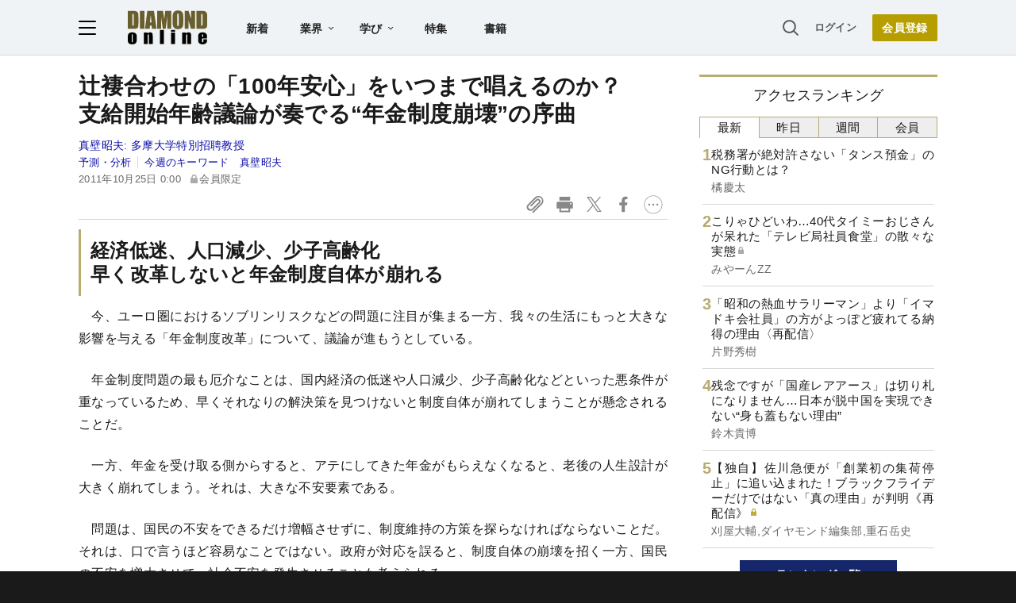

--- FILE ---
content_type: text/html; charset=utf-8
request_url: https://www.google.com/recaptcha/api2/aframe
body_size: 267
content:
<!DOCTYPE HTML><html><head><meta http-equiv="content-type" content="text/html; charset=UTF-8"></head><body><script nonce="9wCm0lF74aTZuOGRUUyb_w">/** Anti-fraud and anti-abuse applications only. See google.com/recaptcha */ try{var clients={'sodar':'https://pagead2.googlesyndication.com/pagead/sodar?'};window.addEventListener("message",function(a){try{if(a.source===window.parent){var b=JSON.parse(a.data);var c=clients[b['id']];if(c){var d=document.createElement('img');d.src=c+b['params']+'&rc='+(localStorage.getItem("rc::a")?sessionStorage.getItem("rc::b"):"");window.document.body.appendChild(d);sessionStorage.setItem("rc::e",parseInt(sessionStorage.getItem("rc::e")||0)+1);localStorage.setItem("rc::h",'1768709968246');}}}catch(b){}});window.parent.postMessage("_grecaptcha_ready", "*");}catch(b){}</script></body></html>

--- FILE ---
content_type: text/html; charset=utf-8
request_url: https://diamond.jp/list/static/load_content/ranking?data=sub-hourly5
body_size: 389
content:
<div class="list-box ranking">
  <a id="ranking-hourly-1" href="/articles/-/381628">
    <div class="item-text">
      <div class="item-title">税務署が絶対許さない「タンス預金」のNG行動とは？</div>
      <div class="sub author">橘慶太</div>
    </div>
  </a>
  <a id="ranking-hourly-2" href="/articles/-/381626">
    <div class="item-text">
      <div class="item-title after-icon-silver">こりゃひどいわ…40代タイミーおじさんが呆れた「テレビ局社員食堂」の散々な実態</div>
      <div class="sub author">みやーんZZ</div>
    </div>
  </a>
  <a id="ranking-hourly-3" href="/articles/-/381547">
    <div class="item-text">
      <div class="item-title">「昭和の熱血サラリーマン」より「イマドキ会社員」の方がよっぽど疲れてる納得の理由〈再配信〉</div>
      <div class="sub author">片野秀樹</div>
    </div>
  </a>
  <a id="ranking-hourly-4" href="/articles/-/381660">
    <div class="item-text">
      <div class="item-title">残念ですが「国産レアアース」は切り札になりません…日本が脱中国を実現できない“身も蓋もない理由”</div>
      <div class="sub author">鈴木貴博</div>
    </div>
  </a>
  <a id="ranking-hourly-5" href="/articles/-/381495">
    <div class="item-text">
      <div class="item-title after-icon-gold">【独自】佐川急便が「創業初の集荷停止」に追い込まれた！ブラックフライデーだけではない「真の理由」が判明《再配信》</div>
      <div class="sub author">刈屋大輔,ダイヤモンド編集部,重石岳史</div>
    </div>
  </a>
</div>


--- FILE ---
content_type: text/javascript;charset=utf-8
request_url: https://api.cxense.com/public/widget/data?json=%7B%22context%22%3A%7B%22referrer%22%3A%22%22%2C%22categories%22%3A%7B%22testgroup%22%3A%227%22%7D%2C%22parameters%22%3A%5B%7B%22key%22%3A%22userState%22%2C%22value%22%3A%22anon%22%7D%2C%7B%22key%22%3A%22MEMBERSHIP_TYPE%22%2C%22value%22%3A%22NONE%22%7D%2C%7B%22key%22%3A%22IS_LASTPAGE%22%2C%22value%22%3A%22false%22%7D%2C%7B%22key%22%3A%22newuser%22%2C%22value%22%3A%22true%22%7D%2C%7B%22key%22%3A%22hour%22%2C%22value%22%3A%224%22%7D%2C%7B%22key%22%3A%22wday%22%2C%22value%22%3A%22Sun%22%7D%2C%7B%22key%22%3A%22testgroup%22%2C%22value%22%3A%227%22%7D%5D%2C%22autoRefresh%22%3Afalse%2C%22url%22%3A%22https%3A%2F%2Fdiamond.jp%2Farticles%2F-%2F14566%22%2C%22browserTimezone%22%3A%220%22%7D%2C%22widgetId%22%3A%223e4faf8eef75b98271fbae799dbd230e72b6a549%22%2C%22user%22%3A%7B%22ids%22%3A%7B%22usi%22%3A%22mkj88vzc9c90xrjk%22%7D%7D%2C%22prnd%22%3A%22mkj88vzckdcmwq6f%22%7D&media=javascript&sid=1152128808813224045&widgetId=3e4faf8eef75b98271fbae799dbd230e72b6a549&resizeToContentSize=true&useSecureUrls=true&usi=mkj88vzc9c90xrjk&rnd=1610943144&prnd=mkj88vzckdcmwq6f&tzo=0&callback=cXJsonpCB2
body_size: 2448
content:
/**/
cXJsonpCB2({"httpStatus":200,"response":{"items":[{"recs-articleid":"211384","dominantimage":"https://dol.ismcdn.jp/mwimgs/c/b/-/img_cb665f5f4bc1608e33da5180ea20bdf3208924.jpg","dominantthumbnail":"https://content-thumbnail.cxpublic.com/content/dominantthumbnail/8c4d09d43007789b5cbfd814cac8d416d97b24bb.jpg?696c0571","description":"星野リゾートの独特な社風と強固な組織は同社の強みである一方、それになじめず退職する社員も存在する。「ヤメ星野」の証言から、同社の課題を探る。","campaign":"undefined","testId":"10","id":"8c4d09d43007789b5cbfd814cac8d416d97b24bb","placement":"6","collection":"金鍵記事（過去2年～）","title":"「ヤメ星野」が語る、退職して分かった星野リゾートの弱点","click_url":"https://api.cxense.com/public/widget/click/[base64]","url":"https://diamond.jp/articles/-/211384"},{"recs-articleid":"346528","dominantimage":"https://dol.ismcdn.jp/mwimgs/1/f/-/img_1f56461a24468b10d3dd34a3c71a0052288855.jpg","dominantthumbnail":"https://content-thumbnail.cxpublic.com/content/dominantthumbnail/3b9ce3bfc67a92efcf3c5c1161d25bff3f0b3956.jpg?693ff047","description":"大手資格学校、東京リーガルマインド(LEC)の社長で、自らも弁護士資格を持つ反町雄彦氏を直撃!中高年から人生を一発逆転できる一推し資格を聞いた。","campaign":"undefined","testId":"10","id":"3b9ce3bfc67a92efcf3c5c1161d25bff3f0b3956","placement":"6","collection":"金鍵記事（過去2年～）","title":"40~50代の人生を変える「2つの資格」とは?資格学校大手・LECの反町社長にイチオシを聞く","click_url":"https://api.cxense.com/public/widget/click/[base64]","url":"https://diamond.jp/articles/-/346528"}],"template":"<!--%\n  var items = data.response.items;\n  for (var i = 0; i < items.length; i++) {\n    var item = items[i];\n%-->\n<a tmp:id=\"{{cX.CCE.clickTracker(item)}}\" tmp:href=\"{{item.url}}\" class=\"g-click item-title\">{{item.title}}</a>\n<!--% } %-->\n","style":"","prnd":"mkj88vzckdcmwq6f"}})

--- FILE ---
content_type: text/javascript
request_url: https://rumcdn.geoedge.be/7be43ed0-1399-41ac-8312-d295ab48dced/grumi.js
body_size: 50787
content:
var grumiInstance = window.grumiInstance || { q: [] };
(function createInstance (window, document, options = { shouldPostponeSample: false }) {
	!function r(i,o,a){function s(n,e){if(!o[n]){if(!i[n]){var t="function"==typeof require&&require;if(!e&&t)return t(n,!0);if(c)return c(n,!0);throw new Error("Cannot find module '"+n+"'")}e=o[n]={exports:{}};i[n][0].call(e.exports,function(e){var t=i[n][1][e];return s(t||e)},e,e.exports,r,i,o,a)}return o[n].exports}for(var c="function"==typeof require&&require,e=0;e<a.length;e++)s(a[e]);return s}({1:[function(e,t,n){var r=e("./config.js"),i=e("./utils.js");t.exports={didAmazonWin:function(e){var t=e.meta&&e.meta.adv,n=e.preWinningAmazonBid;return n&&(t=t,!i.isEmptyObj(r.amazonAdvIds)&&r.amazonAdvIds[t]||(t=e.tag,e=n.amzniid,t.includes("apstag.renderImp(")&&t.includes(e)))},setAmazonParametersToSession:function(e){var t=e.preWinningAmazonBid;e.pbAdId=void 0,e.hbCid=t.crid||"N/A",e.pbBidder=t.amznp,e.hbCpm=t.amznbid,e.hbVendor="A9",e.hbTag=!0}}},{"./config.js":5,"./utils.js":24}],2:[function(e,t,n){var l=e("./session"),r=e("./urlParser.js"),m=e("./utils.js"),i=e("./domUtils.js").isIframe,f=e("./htmlParser.js"),g=e("./blackList").match,h=e("./ajax.js").sendEvent,o=".amazon-adsystem.com",a="/dtb/admi",s="googleads.g.doubleclick.net",e="/pagead/",c=["/pagead/adfetch",e+"ads"],d=/<iframe[^>]*src=['"]https*:\/\/ads.\w+.criteo.com\/delivery\/r\/.+<\/iframe>/g,u={};var p={adsense:{type:"jsonp",callbackName:"a"+ +new Date,getJsUrl:function(e,t){return e.replace("output=html","output=json_html")+"&callback="+t},getHtml:function(e){e=e[m.keys(e)[0]];return e&&e._html_},shouldRender:function(e){var e=e[m.keys(e)[0]],t=e&&e._html_,n=e&&e._snippet_,e=e&&e._empty_;return n&&t||e&&t}},amazon:{type:"jsonp",callbackName:"apstag.renderImp",getJsUrl:function(e){return e.replace("/admi?","/admj?").replace("&ep=%7B%22ce%22%3A%221%22%7D","")},getHtml:function(e){return e.html},shouldRender:function(e){return e.html}},criteo:{type:"js",getJsHtml:function(e){var t,n=e.match(d);return n&&(t=(t=n[0].replace(/iframe/g,"script")).replace(/afr.php|display.aspx/g,"ajs.php")),e.replace(d,t)},shouldRender:function(e){return"loading"===e.readyState}}};function y(e){var t,n=e.url,e=e.html;return n&&((n=r.parse(n)).hostname===s&&-1<c.indexOf(n.pathname)&&(t="adsense"),-1<n.hostname.indexOf(o))&&-1<n.pathname.indexOf(a)&&(t="amazon"),(t=e&&e.match(d)?"criteo":t)||!1}function v(r,i,o,a){e=i,t=o;var e,t,n,s=function(){e.src=t,h({type:"adfetch-error",meta:JSON.stringify(l.meta)})},c=window,d=r.callbackName,u=function(e){var t,n=r.getHtml(e),e=(l.bustedUrl=o,l.bustedTag=n,r.shouldRender(e));t=n,(t=f.parse(t))&&t.querySelectorAll&&(t=m.map(t.querySelectorAll("[src], [href]"),function(e){return e.src||e.href}),m.find(t,function(e){return g(e).match}))&&h({type:"adfetch",meta:JSON.stringify(l.meta)}),!a(n)&&e?(t=n,"srcdoc"in(e=i)?e.srcdoc=t:((e=e.contentWindow.document).open(),e.write(t),e.close())):s()};for(d=d.split("."),n=0;n<d.length-1;n++)c[d[n]]={},c=c[d[n]];c[d[n]]=u;var u=r.getJsUrl(o,r.callbackName),p=document.createElement("script");p.src=u,p.onerror=s,p.onload=function(){h({type:"adfetch-loaded",meta:JSON.stringify(l.meta)})},document.scripts[0].parentNode.insertBefore(p,null)}t.exports={shouldBust:function(e){var t,n=e.iframe,r=e.url,e=e.html,r=(r&&n&&(t=i(n)&&!u[n.id]&&y({url:r}),u[n.id]=!0),y({html:e}));return t||r},bust:function(e){var t=e.iframe,n=e.url,r=e.html,i=e.doc,o=e.inspectHtml;return"jsonp"===(e=p[y(e)]).type?v(e,t,n,o):"js"===e.type?(t=i,n=r,i=(o=e).getJsHtml(n),l.bustedTag=n,!!o.shouldRender(t)&&(t.write(i),!0)):void 0},checkAndBustFriendlyAmazonFrame:function(e,t){(e=e.defaultView&&e.defaultView.frameElement&&e.defaultView.frameElement.id)&&e.startsWith("apstag")&&(l.bustedTag=t)}}},{"./ajax.js":3,"./blackList":4,"./domUtils.js":8,"./htmlParser.js":13,"./session":21,"./urlParser.js":23,"./utils.js":24}],3:[function(e,t,n){var i=e("./utils.js"),o=e("./config.js"),r=e("./session.js"),a=e("./domUtils.js"),s=e("./jsUtils.js"),c=e("./methodCombinators.js").before,d=e("./tagSelector.js").getTag,u=e("./constants.js"),e=e("./natives.js"),p=e.fetch,l=e.XMLHttpRequest,m=e.Request,f=e.TextEncoder,g=e.postMessage,h=[];function y(e,t){e(t)}function v(t=null){i.forEach(h,function(e){y(e,t)}),h.push=y}function b(e){return e.key=r.key,e.imp=e.imp||r.imp,e.c_ver=o.c_ver,e.w_ver=r.wver,e.w_type=r.wtype,e.b_ver=o.b_ver,e.ver=o.ver,e.loc=location.href,e.ref=document.referrer,e.sp=r.sp||"dfp",e.cust_imp=r.cust_imp,e.cust1=r.meta.cust1,e.cust2=r.meta.cust2,e.cust3=r.meta.cust3,e.caid=r.meta.caid,e.scriptId=r.scriptId,e.crossOrigin=!a.isSameOriginWin(top),e.debug=r.debug,"dfp"===r.sp&&(e.qid=r.meta.qid),e.cdn=o.cdn||void 0,o.accountType!==u.NET&&(e.cid=r.meta&&r.meta.cr||123456,e.li=r.meta.li,e.ord=r.meta.ord,e.ygIds=r.meta.ygIds),e.at=o.accountType.charAt(0),r.hbTag&&(e.hbTag=!0,e.hbVendor=r.hbVendor,e.hbCid=r.hbCid,e.hbAdId=r.pbAdId,e.hbBidder=r.pbBidder,e.hbCpm=r.hbCpm,e.hbCurrency=r.hbCurrency),"boolean"==typeof r.meta.isAfc&&(e.isAfc=r.meta.isAfc,e.isAmp=r.meta.isAmp),r.meta.hasOwnProperty("isEBDA")&&"%"!==r.meta.isEBDA.charAt(0)&&(e.isEBDA=r.meta.isEBDA),r.pimp&&"%_pimp%"!==r.pimp&&(e.pimp=r.pimp),void 0!==r.pl&&(e.preloaded=r.pl),e.site=r.site||a.getTopHostname(),e.site&&-1<e.site.indexOf("safeframe.googlesyndication.com")&&(e.site="safeframe.googlesyndication.com"),e.isc=r.isc,r.adt&&(e.adt=r.adt),r.isCXM&&(e.isCXM=!0),e.ts=+new Date,e.bdTs=o.bdTs,e}function w(t,n){var r=[],e=i.keys(t);return void 0===n&&(n={},i.forEach(e,function(e){void 0!==t[e]&&void 0===n[e]&&r.push(e+"="+encodeURIComponent(t[e]))})),r.join("&")}function E(e){e=i.removeCaspr(e),e=r.doubleWrapperInfo.isDoubleWrapper?i.removeWrapperXMP(e):e;return e=4e5<e.length?e.slice(0,4e5):e}function j(t){return function(){var e=arguments[0];return e.html&&(e.html=E(e.html)),e.tag&&(e.tag=E(e.tag)),t.apply(this,arguments)}}e=c(function(e){var t;e.hasOwnProperty("byRate")&&!e.byRate||(t=a.getAllUrlsFromAllWindows(),"sample"!==e.r&&"sample"!==e.bdmn&&t.push(e.r),e[r.isPAPI&&"imaj"!==r.sp?"vast_content":"tag"]=d(),e.urls=JSON.stringify(t),e.hc=r.hc,e.vastUrls=JSON.stringify(r.vastUrls),delete e.byRate)}),c=c(function(e){e.meta=JSON.stringify(r.meta),e.client_size=r.client_size});function O(e,t){var n=new l;n.open("POST",e),n.setRequestHeader("Content-type","application/x-www-form-urlencoded"),n.send(w(t))}function A(t,e){return o=e,new Promise(function(t,e){var n=(new f).encode(w(o)),r=new CompressionStream("gzip"),i=r.writable.getWriter();i.write(n),i.close(),new Response(r.readable).arrayBuffer().then(function(e){t(e)}).catch(e)}).then(function(e){e=new m(t,{method:"POST",body:e,mode:"no-cors",headers:{"Content-type":"application/x-www-form-urlencoded","Accept-Language":"gzip"}});p(e)});var o}function T(e,t){p&&window.CompressionStream?A(e,t).catch(function(){O(e,t)}):O(e,t)}function _(e,t){r.hasFrameApi&&!r.frameApi?g.call(r.targetWindow,{key:r.key,request:{url:e,data:t}},"*"):T(e,t)}r.frameApi&&r.targetWindow.addEventListener("message",function(e){var t=e.data;t.key===r.key&&t.request&&(T((t=t.request).url,t.data),e.stopImmediatePropagation())});var I,x={};function k(r){return function(n){h.push(function(e){if(e&&e(n),n=b(n),-1!==r.indexOf(o.reportEndpoint,r.length-o.reportEndpoint.length)){var t=r+w(n,{r:!0,html:!0,ts:!0});if(!0===x[t]&&!(n.rbu||n.is||3===n.rdType||n.et))return}x[t]=!0,_(r,n)})}}let S="https:",C=S+o.apiUrl+o.reportEndpoint;t.exports={sendInit:s.once(c(k(S+o.apiUrl+o.initEndpoint))),sendReport:e(j(k(S+o.apiUrl+o.reportEndpoint))),sendError:k(S+o.apiUrl+o.errEndpoint),sendDebug:k(S+o.apiUrl+o.dbgEndpoint),sendStats:k(S+o.apiUrl+(o.statsEndpoint||"stats")),sendEvent:(I=k(S+o.apiUrl+o.evEndpoint),function(e,t){var n=o.rates||{default:.004},t=t||n[e.type]||n.default;Math.random()<=t&&I(e)}),buildRbuReport:e(j(b)),sendRbuReport:_,processQueue:v,processQueueAndResetState:function(){h.push!==y&&v(),h=[]},setReportsEndPointAsFinished:function(){x[C]=!0},setReportsEndPointAsCleared:function(){delete x[C]}}},{"./config.js":5,"./constants.js":6,"./domUtils.js":8,"./jsUtils.js":14,"./methodCombinators.js":16,"./natives.js":17,"./session.js":21,"./tagSelector.js":22,"./utils.js":24}],4:[function(e,t,n){var d=e("./utils.js"),r=e("./config.js"),u=e("./urlParser.js"),i=r.domains,o=r.clkDomains,e=r.bidders,a=r.patterns.wildcards;var s,p={match:!1};function l(e,t,n){return{match:!0,bdmn:e,ver:t,bcid:n}}function m(e){return e.split("").reverse().join("")}function f(n,e){var t,r;return-1<e.indexOf("*")?(t=e.split("*"),r=-1,d.every(t,function(e){var e=n.indexOf(e,r+1),t=r<e;return r=e,t})):-1<n.indexOf(e)}function g(e,t,n){return d.find(e,t)||d.find(e,n)}function h(e){return e&&"1"===e.charAt(0)}function c(c){return function(e){var n,r,i,e=u.parse(e),t=e&&e.hostname,o=e&&[e.pathname,e.search,e.hash].join("");if(t){t=[t].concat((e=(e=t).split("."),d.fluent(e).map(function(e,t,n){return n.shift(),n.join(".")}).val())),e=d.map(t,m),t=d.filter(e,function(e){return void 0!==c[e]});if(t&&t.length){if(e=d.find(t,function(e){return"string"==typeof c[e]}))return l(m(e),c[e]);var a=d.filter(t,function(e){return"object"==typeof c[e]}),s=d.map(a,function(e){return c[e]}),e=d.find(s,function(t,e){return r=g(d.keys(t),function(e){return f(o,e)&&h(t[e])},function(e){return f(o,e)}),n=m(a[e]),""===r&&(e=s[e],i=l(n,e[r])),r});if(e)return l(n,e[r],r);if(i)return i}}return p}}function y(e){e=e.substring(2).split("$");return d.map(e,function(e){return e.split(":")[0]})}t.exports={match:function(e,t){var n=c(i);return t&&"IFRAME"===t.toUpperCase()&&(t=c(o)(e)).match?(t.rdType=2,t):n(e)},matchHB:(s=c(e),function(e){var e=e.split(":"),t=e[0],e=e[1],e="https://"+m(t+".com")+"/"+e,e=s(e);return e.match&&(e.bdmn=t),e}),matchAgainst:c,matchPattern:function(t){var e=g(d.keys(a),function(e){return f(t,e)&&h(a[e])},function(e){return f(t,e)});return e?l("pattern",a[e],e):p},isBlocking:h,getTriggerTypes:y,removeTriggerType:function(e,t){var n,r=(i=y(e.ver)).includes(t),i=1<i.length;return r?i?(e.ver=(n=t,(r=e.ver).length<2||"0"!==r[0]&&"1"!==r[0]||"#"!==r[1]||(i=r.substring(0,2),1===(t=r.substring(2).split("$")).length)?r:0===(r=t.filter(function(e){var t=e.indexOf(":");return-1===t||e.substring(0,t)!==n})).length?i.slice(0,-1):i+r.join("$")),e):p:e}}},{"./config.js":5,"./urlParser.js":23,"./utils.js":24}],5:[function(e,t,n){t.exports={"ver":"0.1","b_ver":"0.5.475","blocking":true,"rbu":0,"silentRbu":0,"signableHosts":[],"onRbu":1,"samplePercent":0,"debug":true,"accountType":"publisher","impSampleRate":0.007,"statRate":0.05,"apiUrl":"//gw.geoedge.be/api/","initEndpoint":"init","reportEndpoint":"report","statsEndpoint":"stats","errEndpoint":"error","dbgEndpoint":"debug","evEndpoint":"event","filteredAdvertisersEndpoint":"v1/config/filtered-advertisers","rdrBlock":true,"ipUrl":"//rumcdn.geoedge.be/grumi-ip.js","altTags":[],"hostFilter":[],"maxHtmlSize":0.4,"reporting":true,"advs":{},"creativeWhitelist":{},"heavyAd":false,"cdn":"cloudfront","domains":{"ur.trcpcsd.rc":"1#1:64421","moc.a1sm.ndc":"1#1:64421","moc.6202gninnalpidem":"1#1:64421","moc.hsilbupdagnitekram":"1#1:64421","pot.x7n3g3yq":"1#1:64421","ofni.norfssepsz.op":"1#1:64421","enilno.dnimlacigol.4v-tsaesu-btr":"1#1:64421","evil.sllawnajortitna":"1#1:64421","moc.ndcsca":"1#1:64421","moc.tnetnoc-xepa":"1#1:64421","moc.egnahcxesdani":"1#1:64421","ten.eralgda.enigne.3ettemocda":"1#1:64421","ppa.yfilten.f4df1d4d-60931161106202-taigalp-eralfduolc":"1#1:64421","moc.tiydaerten":"1#1:64421","moc.ycagelyrrac":"1#1:64421","moc.gniarbowt.emoh":"1#1:64421","ten.swodniw.eroc.bew.31z.3110613033e3033e3033e":"1#1:64421","ten.swodniw.eroc.bew.31z.6ohce3033e10613033e":"1#1:64421","moc.eslupesworbitnegavurt":"1#1:64421","ppa.naecolatigidno.tj8ea-ppa-laes":"1#1:64421","ppa.naecolatigidno.s8ue6-ppa-notknalp":"1#1:64421","pot.5kdude9j":"1#1:64421","moc.ppaukoreh.7a7c36b9c6e0-sepicer-dnelbdoof":"1#1:64421","moc.xedocssenllewdetavele":"1#1:64421","uoyc.71swenyraunaj":"1#1:64421","ten.dleifhtuosstsitned.www":"1#1:64421","moc.ozyxhsup":"1#1:64421","enilno.niwrbb.www":"1#1:64421","moc.enoz-topsbuh-weiver":"1#1:64421","moc.enozakaepngised":"1#1:64421","moc.leehemag":"1#1:64421","moc.ppaukoreh.b1388da132f9-buharoxulf":"1#1:64421","moc.tnegaecnarusniva.www":"1#1:64421","ofni.imamevapufiz":"1#1:64421","orp.rucsoerroc":"1#1:64421","latigid.deefcbc":"1#1:64421","ppa.naecolatigidno.db5ps-ppa-hsifrats":"1#1:64421","evil.hctamteb9.trats":"1#1:64421","emag.lrb":"1#1:64421","moc.won-stifenebym":"1#1:64421","moc.kcaskcurazile":"1#1:64421","moc.oeevo.sda.401sda":"1#1:64421","moc.musuw.ndc":"1#1:64421","moc.buhtsitpab":"1#1:64421","ofni.htaprider.8su-og":"1#1:64421","moc.ecarsussap.331175-tsetal":"1#1:64421","pot.buhrider":"1#1:64421","moc.btr-mueda.rekcart":"1#1:64421","pot.063htapecart":"1#1:64421","moc.ytinummocsdnertefiltrams":"1#1:64421","evil.evlavdirg.yo":"1#1:64421","moc.cllnolasylppusytuaeb.esuoherots":"1#1:64421","ten.swodniw.eroc.bew.31z.6110613033e3033e3033e":"1#1:64421","ten.swodniw.eroc.bew.01z.yradnoces-35yuytuytuyy":"1#1:64421","evil.seigodseimot":"1#1:64421","moc.aedtucartlu":"1#1:64421","niw.c34ocnip":"1#1:64421","niw.g33ocnip":"1#1:64421","ten.swodniw.eroc.bew.31z.yradnoces-8110613033e3033e3033e":"1#1:64421","moc.tfosenivgatoodikiw":"1#1:64421","moc.npvnpv.lo":"1#1:64421","pohs.02hsochsup":"1#1:64421","ofni.ylkiut":"1#1:64421","ppa.yfilten.b2c179-ibelaj-euqseutats--b150dfea6a108fb67192a696":"1#1:64421","ten.swodniw.eroc.bew.31z.8x6k1m9r":"1#1:64421","evil.kuserucesecivrescp":"1#1:64421","ten.swodniw.eroc.bew.31z.4210613033e3033e3033e":"1#1:64421","moc.eripsnitsoob":"1#1:64421","zzub.ywensytnas":"1#1:64421","moc.elas-seohsscisa.www":"1#1:64421","ten.swodniw.eroc.bew.31z.erotsmoolsydal":"1#1:64421","ppa.yfilten.f1332706-23933161106202-taigalp-eralfduolc":"1#1:64421","ppa.yfilten.8d0bd1c5-95443161106202-taigalp-eralfduolc":"1#1:64421","ppa.yfilten.9d1c94ef-11043161106202-taigalp-eralfduolc":"1#1:64421","ur.36ixatdem":"1#1:64421","moc.ppaukoreh.1df503df6d90-seton-sbalepicer":"1#1:64421","etis.egdirleehw":"1#1:64421","etis.sniuagom":"1#1:64421","sbs.ysz5rj":"1#1:64421","orp.tolesruc":"1#1:64421","ppa.naecolatigidno.e2ojm-ppa-nihplod":"1#1:64421","gro.reggolbi.onaimo":"1#1:64421","evil.sebiv-kokgnab":"1#1:64421","evil.qhxirtamgis":"1#1:64421","ten.swodniw.eroc.bew.72z.ruteshsuz":"1#1:64421","ten.swodniw.eroc.bew.31z.yradnoces-1210613033e3033e3033e":"1#1:64421","ppa.naecolatigidno.ian2x-ppa-retsbol":"1#1:64421","ten.swodniw.eroc.bew.61z.dyytdhhsua":"1#1:64421","moc.flaruc.sj":"1#1:64421","zyx.ubdstr":"1#1:64421","ofni.htaprider.capa-og":"1#1:64421","moc.aidemlatigidytiliga.4v-ue-btr":"1#1:64421","moc.secivresgnirlla.citats":"1#1:64421","moc.300ygolonhcet-gnivres.krt":"1#1:64421","ofni.htaprider.3su-og":"1#1:64421","etis.wolebemwollof":"1#1:64421","zyx.daibompxe":"1#1:64421","ten.swodniw.eroc.bew.31z.3210613033e3033e3033e":"1#1:64421","gro.etisehcin.onaimo":"1#1:64421","moc.ppaukoreh.10bb82326024-sepicer-tsenkooc":"1#1:64421","moc.ppaukoreh.54b180b8d9e0-ediug-dnimkooc":"1#1:64421","gro.sihnodewolro.kbrwx":"1#1:64421","moc.mo-muimerpuusub.www":"1#1:64421","ten.swodniw.eroc.bew.31z.yradnoces-3110613033e3033e3033e":"1#1:64421","ved.segap.33i.e12392db":"1#1:64421","ten.swodniw.eroc.bew.31z.5210613033e3033e3033e":"1#1:64421","ppa.qhamenic":"1#1:64421","kni.lekafa":"1#1:64421","moc.ppaukoreh.cd87f21835ce-seton-tfihsetsat":"1#1:64421","moc.ppaukoreh.2549391e3aef-seton-dnelblaem":"1#1:64421","evil.kuderucestuobacp":"1#1:64421","moc.fer2kcart.www":"1#1:64421","moc.xifsdnertefiltrams":"1#1:64421","ppa.yfilten.0810204c-81743161106202-taigalp-eralfduolc":"1#1:64421","moc.ppaukoreh.ff2dd93fa69d-esuohytsatlager":"1#1:64421","sbs.ysz5rj.www":"1#1:64421","ten.swodniw.eroc.bew.31z.5110613033e3033e3033e":"1#1:64421","moc.secapsnaecolatigid.ndc.1pgs.8424dab099a187ee-od":"1#1:64421","ppa.naecolatigidno.llf3r-ppa-hsifyllej":"1#1:64421","zn.oc.sreirracenryb.www":"1#1:64421","moc.edompmujlcitra":"1#1:64421","ppa.yfilten.12cde13a-85200161106202-taigalp-eralfduolc":"1#1:64421","evil.kuserucessecivrescp":"1#1:64421","ten.swodniw.eroc.bew.91z.1ypldmisakww":"1#1:64421","ppa.yfilten.62cd35d3-81043161106202-taigalp-eralfduolc":"1#1:64421","pohs.ovinni":"1#1:64421","ten.levapse":"1#1:64421","ppa.naecolatigidno.vpgza-ppa-retsyo":"1#1:64421","oc.noitaliecnacerahsemit":"1#1:64421","kcilc.iletca":"1#1:64421","enilno.trahclak":"1#1:64421","ppa.yfilten.9b1f54c4-23252161106202-taigalp-eralfduolc":"1#1:64421","moc.otoitpac":"1#1:64421","ppa.niwrbb.www":"1#1:64421","gro.ptfym.sf-ld":"1#1:64421","ppa.yfilten.1b1f45d5-03403161106202-taigalp-eralfduolc":"1#1:64421","ppa.naecolatigidno.itjx8-ppa-eltrut-aes":"1#1:64421","ten.swodniw.eroc.bolb.fvhfdvdnsfvnfd":"1#1:64421","moc.latrophcetegdirb.ga66pc37ccbuh8q9dl5d":"1#1:64421","moc.nozirohetinu":"1#1:64421","semoh.3bahagemelif":"1#1:64421","ten.dferuza.10z.2eybzhxerhgbjgca-rle":"1#1:64421","moc.sgtvo":"1#1:64421","moc.yawa-em-llor":"1#1:64421","ten.dferuza.10z.metg5hyevhdfuead-yrc":"1#1:64421","moc.dnmbs.ue.bi":"1#1:64421","moc.secivresgnirlla":"1#1:64421","knil.ppa.ifos":"1#1:64421","moc.oitesiw.tlasknip":"1#1:64421","ofni.htaprider.1su-og":"1#1:64421","moc.ribej-fuloz.3rt":"1#1:64421","moc.ridergnorts":"1#1:64421","moc.6ndcmb.ndc":"1#1:64421","moc.elytsyhtlaeheb":"1#1:64421","zyx.5xi":"1#1:64421","moc.sr1m":"1#1:64421","enilno.kcartgma.kcart":"1#1:64421","ikiw.gnitarenil.ojch2":"1#1:64421","gro.draob-ym.onaimo":"1#1:64421","enilno.etiahculs":"1#1:64421","ppa.yfilten.bc4d7fd6-42333161106202-taigalp-eralfduolc":"1#1:64421","moc.ppaukoreh.c27289a0acf6-ediug-egrofecips":"1#1:64421","etis.snosiarolf":"1#1:64421","ed.tropsrotom-pueh":"1#1:64421","moc.ppaukoreh.7089a0e08c58-ediug-evrucecips":"1#1:64421","ppa.yfilten.3876d3-ksud-cihc":"1#1:64421","pohs.beedlog":"1#1:64421","kcilc.naelusib":"1#1:64421","pohs.snoitulosten6202":"1#1:64421","ten.swodniw.eroc.bew.31z.yradnoces-0110613033e3033e3033e":"1#1:64421","moc.latrophcetegdirb.074thc37ccbuh8t47l5d":"1#1:64421","ten.swodniw.eroc.bew.31z.4ohce3033e10613033e":"1#1:64421","moc.kaerbswenruoy":"1#1:64421","moc.buhytefasenilnodlrow":"1#1:64421","moc.ppaukoreh.fe99e7f22a2b-sepicer-egrofrovalf":"1#1:64421","ten.swodniw.eroc.bew.72z.hsulbnayr":"1#1:64421","ten.swodniw.eroc.bew.31z.hsulbxam":"1#1:64421","moc.sdhvkcr":"1#1:64421","ppa.yfilten.a5aa8e61-55843161106202-taigalp-eralfduolc":"1#1:64421","moc.golbotsevol.potneuq":"1#1:64421","moc.ppaehtga.ws-sbuh":"1#1:64421","ppa.naecolatigidno.gualp-ppa-hsifdlog":"1#1:64421","ten.swodniw.eroc.bew.02z.dimeiipau":"1#1:64421","ni.oc.skrowegdirboen.0m4adc37ccbuhgi22l5d":"1#1:64421","moc.ppaukoreh.298c4186c572-oidutsnoitcefrepdetalp":"1#1:64421","pohs.secivedbewdeloot":"1#1:64421","ur.bupsur":"1#1:64421","enilno.yrdnuofyromem":"1#1:64421","su.robrahaedi":"1#1:64421","moc.c888787.www":"1#1:64421","ppa.yfilten.e2ce1ed3-94203161106202-taigalp-eralfduolc":"1#1:64421","moc.7777elayorhsac.www":"1#1:64421","moc.tsacerof-tiforp-drawrof":"1#1:64421","moc.ytilibatsrebycruoy.www":"1#1:64421","ved.segap.5iw.401f2c27":"1#1:64421","moc.rednerno.agoynihsies":"1#1:64421","uci.egapyrtne":"1#1:64421","moc.ailateprion":"1#1:64421","enilno.tnerooad.www":"1#1:64421","pohs.eaxrom":"1#1:64421","ofni.htaprider.7su-og":"1#1:64421","ofni.htaprider.rtluv-og":"1#1:64421","moc.gatbm.ndc":"1#1:64421","ten.etaberteg.c8ix4":"1#1:64421","moc.xugem-tolih.3rt":"1#1:64421","moc.321eunevahcnif":"1#1:64421","moc.sesulplexip.tsaesu-btr":"1#1:64421","moc.esuohecipscitamora":"1#1:64421","gro.eniltnorfhtlaeh":"1#1:64421","ofni.htaprider.2ue-og":"1#1:64421","ten.dferuza.10z.xafewf3eed7dxbdd-vic":"1#1:64421","moc.ur.kculagem":"1#1:64421","moc.aidem-sserpxeila.stessa":"1#1:64421","moc.aeesud":"1#1:64421","ofni.htaprider.5su-og":"1#1:64421","moc.sgtke":"1#1:64421","ecaps.bewpot":"1#1:64421","ofni.og7etadpu":"1#1:64421","moc.sezirpdnastfigeerf":"1#1:64421","moc.tsez-ocip":"1#1:64421","moc.yenruofrebmulp":"1#1:64421","moc.sehcninevelest":"1#1:64421","evil.kuderucesdetroppuscp":"1#1:64421","moc.qolixevonraht":"1#1:64421","moc.scitzzub":"1#1:64421","ecaps.eytsxonreip":"1#1:64421","moc.laitrapelagnithginedired":"1#1:64421","ppa.yfilten.5e7711-ukufiad-yrrem--5ff8e811b15b316e0ab4a696":"1#1:64421","evil.ajapretsimsey":"1#1:64421","etis.esaenaelc":"1#1:64421","moc.kcilcnotib":"1#1:64421","pohs.ariken":"1#1:64421","pohs.sserotsenilno.sladnas":"1#1:64421","ppa.yfilten.11037cef-70620161106202-taigalp-eralfduolc":"1#1:64421","moc.ppaukoreh.047e40cb91ff-worgstoorerehw":"1#1:64421","ten.swodniw.eroc.bew.31z.yradnoces-4210613033e3033e3033e":"1#1:64421","moc.tobeucserecived":"1#1:64421","moc.etinuyawhtap":"1#1:64421","ppa.yfilten.3812e593-80559061106202-taigalp-eralfduolc":"1#1:64421","pohs.sexobfeeb":"1#1:64421","moc.tnegaecnarusniva":"1#1:64421","moc.noyrrackleahcim":"1#1:64421","ppa.yfilten.d19e91ae-30330161106202-taigalp-eralfduolc":"1#1:64421","ten.swodniw.eroc.bew.31z.em3ja9bwcbasj611egassem":"1#1:64421","moc.decnyselif.www":"1#1:64421","tif.robrahnoitom.62":"1#1:64421","evil.sdraugbewwenerogcp":"1#1:64421","ppa.naecolatigidno.e8l39-ppa-elahw":"1#1:64421","ppa.yfilten.68c79aad-02024161106202-taigalp-eralfduolc":"1#1:64421","moc.ppaukoreh.189c2ad61850-43352-htrae-ytlas":"1#1:64421","moc.tiydaerten.www":"1#1:64421","moc.ppaukoreh.212c36d4886e-sepicer-ytfarclaem":"1#1:64421","pohs.slootcesva":"1#1:64421","pot.ta-eataeb-etatpulov":"1#1:64421","moc.xinus-lepat.2rt":"1#1:64421","moc.osuogooed.nemhenba":"1#1:64421","moc.oitesiw.nemhenba":"1#1:64421","ten.dferuza.10z.qcbcgcqg9dwh0gcd-jsd":"1#1:64421","ofni.htaprider.9su-og":"1#1:64421","moc.reverofyllatigidlla.citats":"1#1:64421","pot.zj61b27e":"1#1:64421","ten.tnorfduolc.a7ftfuq9zux42d":"1#1:64421","moc.ecarsussap.067965-tsetal":"1#1:64421","uci.hsillub-hsac":"1#1:64421","yadot.b96fb.www":"1#1:64421","kcilc.swenesserp":"1#1:64421","ten.taerg-si.potneuq":"1#1:64421","ppa.yfilten.b030c968-75321161106202-taigalp-eralfduolc":"1#1:64421","moc.etinuycagel":"1#1:64421","zzub.dimnikinunaj":"1#1:64421","cc.44kk55.www":"1#1:64421","evil.xelidercareicnanif.krt":"1#1:64421","niw.b27ocnip":"1#1:64421","pohs.oznni":"1#1:64421","moc.xrotaercesrev":"1#1:64421","ten.swodniw.eroc.bew.31z.erotspohsyhsulp":"1#1:64421","ku.oc.dijsamog":"1#1:64421","moc.serutnevdasiol":"1#1:64421","moc.ppaukoreh.6968c654c306-seton-tfihshsid":"1#1:64421","moc.enizagamhtlaehgolb.kcartder":"1#1:64421","kcilc.xelfobor":"1#1:64421","enilno.trahclak.www":"1#1:64421","ppa.yfilten.b2c179-ibelaj-euqseutats--87879e87140260a86770a696":"1#1:64421","pohs.73hsochsup":"1#1:64421","moc.sukofreblis":"1#1:64421","moc.seohsdnascisa.www":"1#1:64421","moc.ybraen-slrig.www":"1#1:64421","ppa.naecolatigidno.uycfl-ppa-hsifdlog":"1#1:64421","ppa.yfilten.b2c179-ibelaj-euqseutats--08c5f10e5aa706189be1a696":"1#1:64421","ppa.yfilten.5494c3fd-15043161106202-taigalp-eralfduolc":"1#1:64421","ten.swodniw.eroc.bew.31z.yradnoces-7110613033e3033e3033e":"1#1:64421","ten.swodniw.eroc.bew.31z.9ohce3033e10613033e":"1#1:64421","moc.wonsulpoculg":"1#1:64421","moc.worruberalf.ym":"1#1:64421","uoyc.81swenyraunaj":"1#1:64421","moc.redniflaedretrams.gnidnal":"1#1:64421","kcilc.llorknab-latipac":"1#1:64421","zyx.serahslatipac":"1#1:64421","gro.uoysekil.odnalek":"1#1:64421","ppa.naecolatigidno.upe8y-ppa-nihcru":"1#1:64421","ppa.yfilten.185bffb9-80533161106202-taigalp-eralfduolc":"1#1:64421","ten.swodniw.eroc.bew.31z.yradnoces-2210613033e3033e3033e":"1#1:64421","ten.swodniw.eroc.bew.31z.hsulbxela":"1#1:64421","moc.ppaukoreh.c850202af757-ediug-evrucdoof":"1#1:64421","ten.swodniw.eroc.bew.31z.8110613033e3033e3033e":"1#1:64421","orp.rednefed-jxcm.g7josf37cffanak04m5d":"1#1:64421","zyx.urftiforpur":"1#1:64421","moc.btrtnenitnoctniop":"1#1:64421","kni.torpkcilc":"1#1:64421","moc.xdanoev.20-xda":"1#1:64421","moc.enilnosivarts":"1#1:64421","ecaps.zkzr24vbli":"1#1:64421","zyx.c0i":"1#1:64421","moc.tceffedaibom":"1#1:64421","moc.snalperacidem5202":"1#1:64421","moc.sdaderk":"1#1:64421","moc.sdaderk.ndc":"1#1:64421","ten.hcetiaor.gnikcart":"1#1:64421","ten.tnorfduolc.oemwngu0ijm12d":"1#1:64421","moc.lessuoreicul":"1#1:64421","oi.citamdib.91sda":"1#1:64421","oi.citamdib.711sda":"1#1:64421","yenom.ihciniam":"1#1:64421","pot.gxyenndmewvwn":"1#1:64421","ten.swodniw.eroc.bew.91z.sohbatomkm":"1#1:64421","ten.swodniw.eroc.bew.31z.51ohce3033e10613033e":"1#1:64421","moc.worruberalf.citats":"1#1:64421","moc.ppaukoreh.97fbefcd6a2d-52421-egufer-enacra":"1#1:64421","moc.buhhsalflabolg":"1#1:64421","ppa.yfilten.5e7711-ukufiad-yrrem--4e1774c05302c983d545a696":"1#1:64421","uoyc.dd768k.www":"1#1:64421","ten.swodniw.eroc.bew.1z.uedonoyip":"1#1:64421","ten.swodniw.eroc.bew.31z.3ohce3033e10613033e":"1#1:64421","ten.swodniw.eroc.bew.31z.4x6m2r9u":"1#1:64421","ten.swodniw.eroc.bew.91z.evavicinel":"1#1:64421","moc.etysnefed":"1#1:64421","moc.esluphsalfortem":"1#1:64421","ppa.yfilten.31f13575-82310161106202-taigalp-eralfduolc":"1#1:64421","ppa.yfilten.9986a4a2-32643161106202-taigalp-eralfduolc":"1#1:64421","moc.ppaukoreh.07ce116d5a2b-ediug-dnelbrovalf":"1#1:64421","evil.tnatsnislawenercp":"1#1:64421","moc.yadotomemecnahne":"1#1:64421","moc.ruolevnosmirc":"1#1:64421","ppa.yfilten.d2805366-95000161106202-taigalp-eralfduolc":"1#1:64421","ppa.yfilten.8138c2ad-65300161106202-taigalp-eralfduolc":"1#1:64421","ppa.yfilten.f1071ca4-55833161106202-taigalp-eralfduolc":"1#1:64421","latigid.hksurtuoy":"1#1:64421","moc.npvnpv.bn":"1#1:64421","uci.noissimtxen":"1#1:64421","pohs.yaperucces":"1#1:64421","kcilc.tuozocul.su":"1#1:64421","moc.vg4pfvd":"1#1:64421","moc.knixel":"1#1:64421","ppa.yfilten.95ab7778-13333161106202-taigalp-eralfduolc":"1#1:64421","ur.tropmitamyorts":"1#1:64421","ten.swodniw.eroc.bew.41z.zaygwcewdibiqiidsghk3203":"1#1:64421","moc.eripsniyruj.www":"1#1:64421","uci.evirdefil":"1#1:64421","pohs.43hsochsup":"1#1:64421","moc.ezhtlaehtif":"1#1:64421","moc.ppaukoreh.074cacadb51f-buhxroced":"1#1:64421","moc.ppaukoreh.2f7f28656552-seton-dnimepicer":"1#1:64421","moc.seriwinalletac":"1#1:64421","secivres.dedaolnwod":"1#1:64421","moc.aidemlatigidytiliga.tsaesu-btr":"1#1:64421","ten.tnorfduolc.64pgc8xmtcuu1d":"1#1:64421","ved.tpgyad":"1#1:64421","moc.sm-tniopxda.4v-tsaesu-btr":"1#1:64421","evil.eciovamzalp":"1#1:64421","ofni.htaprider.ue-og":"1#1:64421","gro.senildaehhtlaeh":"1#1:64421","pot.v6ev31v3":"1#1:64421","moc.flaruc":"1#1:64421","ofni.htaprider.2su-og":"1#1:64421","moc.noitaunitnocgnipoordelttek":"1#1:64421","moc.esecivrestlob.gnikcart":"1#1:64421","teb.knilynit.ndc.z":"1#1:64421","moc.sgtvo.ndc":"1#1:64421","moc.lairteerflla.2v":"1#1:64421","moc.qqniamodniamod":"1#1:64421","orp.nufsten.erp":"1#1:64421","ten.taerg-si.onaimo":"1#1:64421","oi.krtt.bndlh":"1#1:64421","pohs.msitxo":"1#1:64421","moc.etiusepod":"1#1:64421","moc.ppaukoreh.c0a12ba207f1-ediug-dnelbecips":"1#1:64421","ten.swodniw.eroc.bew.31z.t6sstvmacbasj611egassem":"1#1:64421","moc.dekcipdrawa":"1#1:64421","moc.eractenbewdetaicossa.klc":"1#1:64421","ni.oc.kcilctobor.0hfubc37ccbuhgd1vk5d":"1#1:64421","pot.wugqbijfowxbe":"1#1:64421","moc.zenozesrev":"1#1:64421","moc.latrophcetegdirb.got7uc37ccbuhoemhl5d":"1#1:64421","su.peekhsalf":"1#1:64421","gro.gnippohsevolew":"1#1:64421","ppa.yfilten.04546af7-72141161106202-taigalp-eralfduolc":"1#1:64421","ten.etis-taerg.onaimo":"1#1:64421","ppa.yfilten.bc693c40-11933161106202-taigalp-eralfduolc":"1#1:64421","ppa.yfilten.dc8ece66-53933161106202-taigalp-eralfduolc":"1#1:64421","moc.ppaukoreh.0441ddc6836b-seton-mooletsat":"1#1:64421","pohs.retroppusbewdeman":"1#1:64421","ni.oc.yfirevnamuh.0ohevc37ccbuh0a8jl5d":"1#1:64421","evil.kuserucestuobacp":"1#1:64421","su.swenweivraelc":"1#1:64421","zzub.sraeynocer":"1#1:64421","ppa.yfilten.bcf9fbb5-63333161106202-taigalp-eralfduolc":"1#1:64421","ppa.yfilten.7c8d1b5a-70533161106202-taigalp-eralfduolc":"1#1:64421","moc.golbotsevol.onaimo":"1#1:64421","pot.5k4hi1j2":"1#1:64421","evil.xaxaerp":"1#1:64421","enilno.xepadnim":"1#1:64421","moc.uroferacotua":"1#1:64421","ppa.naecolatigidno.244gz-3-ppa-krahs":"1#1:64421","ni.oc.kcilctobor.gilsac37ccbuh046tk5d":"1#1:64421","moc.htlaew-ssenisub":"1#1:64421","ppa.yfilten.4fa32144-10421161106202-taigalp-eralfduolc":"1#1:64421","ppa.yfilten.b4e85507-04321161106202-taigalp-eralfduolc":"1#1:64421","gro.uoysekil.potneuq":"1#1:64421","moc.ppaukoreh.6107d31ee46e-seton-dnimlaem":"1#1:64421","enilno.anoryv":"1#1:64421","pohs.llawbewdedraug":"1#1:64421","oi.citamdib.502sda":"1#1:64421","moc.dbdeeni.sj":"1#1:64421","moc.xitun-relov.a":"1#1:64421","oi.citamdib.201sda":"1#1:64421","moc.neglaic.sj":"1#1:64421","zyx.563ebhfewa":"1#1:64421","ten.tnorfduolc.5w8s2qxrbvwy1d":"1#1:64421","moc.ufekuin.sj":"1#1:64421","ofni.htaprider.6su-og":"1#1:64421","ofni.htaprider.4su-og":"1#1:64421","gro.reggolbi.potneuq":"1#1:64421","moc.ppaukoreh.4480b59969df-sepicer-tsenrovalf":"1#1:64421","piv.stnuocsidegaggul":"1#1:64421","ur.46lavirp":"1#1:64421","zyx.sdorpydnert":"1#1:64421","niw.t90ocnip":"1#1:64421","moc.kk8eq":"1#1:64421","ppa.naecolatigidno.a5tex-ppa-surlaw":"1#1:64421","ten.swodniw.eroc.bew.31z.4110613033e3033e3033e":"1#1:64421","moc.won-sseddog-tsul":"1#1:64421","pot.1t2b700e":"1#1:64421","moc.42ynomrahydob.kcart":"1#1:64421","moc.111189gv.www":"1#1:64421","cc.33kk55.www":"1#1:64421","erots.tekramovehsed.ylebiv":"1#1:64421","etis.aucaosl.www":"1#1:64421","moc.xevasnkcip.www":"1#1:64421","moc.yawetag-puteem.0k67i523fl513sjqnhpsq80w":"1#1:64421","pohs.duolctendellaw":"1#1:64421","ppa.naecolatigidno.cr746-ppa-nwarp-gnik":"1#1:64421","enilno.retuorciffart.aq":"1#1:64421","etis.aropaj":"1#1:64421","orp.rednefed-jxcm.0kvbif37cffanqbcql5d":"1#1:64421","ppa.yfilten.84bc99-ehcoirb-sseltroffe":"1#1:64421","ppa.naecolatigidno.dykpc-1-ppa-daehremmah":"1#1:64421","moc.hguonaswap.apl":"1#1:64421","ten.swodniw.eroc.bew.72z.hsulbalit":"1#1:64421","moc.sehcnineveleym":"1#1:64421","pohs.33hsochsup":"1#1:64421","evil.edytirucesyfitoncp":"1#1:64421","moc.dnapxekraps":"1#1:64421","moc.95rtsadak":"1#1:64421","kni.niw2niw":"1#1:64421","moc.evawreviri":"1#1:64421","pohs.hcetiaor.ndc":"1#1:64421","oi.citamdib.611sda":"1#1:64421","moc.as.krapsykcul":"1#1:64421","moc.pulod-nesiw.3rt":"1#1:64421","moc.gatbm":"1#1:64421","lol.axryui.sppa":"1#1:64421","gs.pnf":"1#1:64421","moc.ecarsussap.957965-tsetal":"1#1:64421","moc.perut-nadim.3rt":"1#1:64421","au.777":"1#1:64421","su.mroftalpda.ffrt":"1#1:64421","ppa.yfilten.49decf9a-03621161106202-taigalp-eralfduolc":"1#1:64421","ten.swodniw.eroc.bew.31z.dgdfg3gdfg2g2g":"1#1:64421","moc.rerednawtoile":"1#1:64421","ur.80idern":"1#1:64421","moc.seohselasscisa.www":"1#1:64421","pohs.aiverec":"1#1:64421","ppa.naecolatigidno.3izum-2-ppa-surlaw":"1#1:64421","ten.swodniw.eroc.bew.31z.iabut4x42asnu":"1#1:64421","ten.swodniw.eroc.bew.31z.7ohce3033e10613033e":"1#1:64421","ten.swodniw.eroc.bew.31z.8ohce3033e10613033e":"1#1:64421","etis.tluavepicer":"1#1:64421","ten.semajnerraw":"1#1:64421","moc.rzyxhsup":"1#1:64421","kcilc.muidusar.ue":"1#1:64421","evil.kuytirucesderetsigercp":"1#1:64421","ppa.yfilten.5e7711-ukufiad-yrrem--a2f25566af5836523024a696":"1#1:64421","moc.maerdruolev":"1#1:64421","ppa.yfilten.c34a380f-02500161106202-taigalp-eralfduolc":"1#1:64421","ppa.yfilten.f7ae155b-15343161106202-taigalp-eralfduolc":"1#1:64421","cc.22kk55.www":"1#1:64421","ten.swodniw.eroc.bew.31z.7110613033e3033e3033e":"1#1:64421","moc.ereirrakxelf":"1#1:64421","ten.swodniw.eroc.bew.31z.0210613033e3033e3033e":"1#1:64421","moc.wpretawdliw":"1#1:64421","pohs.gerbewdeidaer":"1#1:64421","moc.etinudnapxe":"1#1:64421","moc.tsebsteem":"1#1:64421","enilno.atsivllacer":"1#1:64421","moc.42yrevocsidhtlaeh.kcart":"1#1:64421","ppa.yfilten.feb01a12-74152161106202-taigalp-eralfduolc":"1#1:64421","ppa.yfilten.6088489e-10533161106202-taigalp-eralfduolc":"1#1:64421","ten.swodniw.eroc.bew.31z.x6bflaadcbasj611egassem":"1#1:64421","ten.swodniw.eroc.bolb.tbuyhkslthbzuynmiyal1303":"1#1:64421","pohs.xnakoyr":"1#1:64421","moc.42dohtemmils.kcart":"1#1:64421","erots.ytuaebzbk":"1#1:64421","ten.swodniw.eroc.bew.31z.sgnihtolc":"1#1:64421","dlrow.oronif":"1#1:64421","ppa.naecolatigidno.xv5eb-ppa-hsiats-fiotuortrk":"1#1:64421","moc.ezauw.onaimo":"1#1:64421","ppa.naecolatigidno.dg5yg-ppa-llehsaes":"1#1:64421","su.elavetinarg":"1#1:64421","moc.btrosdaeuh.4v-tsaesu-btr":"1#1:64421","moc.gnifrus-tsaf.psd":"1#1:64421","oi.vdarda.ipa":"1#1:64421","moc.yrotcafxda.tsaesu-btr":"1#1:64421","ur.ffoknit.ndc-tenartxe":"1#1:64421","moc.deloac":"1#1:64421","moc.danosiof.st":"1#1:64421","ved.segap.avatrekcolbda":"1#1:64421","moc.dib-yoj.ed-pmi-vda":"1#1:64421","cc.lllla4nuf.yalp":"1#1:64421","moc.zkbsda":"1#1:64421","zyx.erutnev-hsac":"1#1:64421","uci.nigram-hsac":"1#1:64421","oi.bew24.potneuq":"1#1:64421","ten.swodniw.eroc.bew.31z.yradnoces-6110613033e3033e3033e":"1#1:64421","zyx.sepicernaelctae":"1#1:64421","moc.worruberalf.m":"1#1:64421","moc.ppaukoreh.19b5c2c97d65-elbideedamstnemom":"1#1:64421","ten.aidmal.www":"1#1:64421","moc.ktnikaerbon":"1#1:64421","ten.swodniw.eroc.bew.31z.2110613033e3033e3033e":"1#1:64421","di.zib.xd4rg.www":"1#1:64421","moc.ximroftra":"1#1:64421","ten.swodniw.eroc.bew.31z.yradnoces-9110613033e3033e3033e":"1#1:64421","moc.ppaukoreh.5a052dd3f3ab-seton-kniletsat":"1#1:64421","moc.ppaukoreh.a02a2e2bdada-ediug-dnelbkooc":"1#1:64421","ur.hsylamdas":"1#1:64421","ni.oc.setagtcennoc.gqpscd37ccbuh8eg2m5d":"1#1:64421","moc.puorgaisa-sk":"1#1:64421","krow.olahegrahc.0zcu2":"1#1:64421","ten.swodniw.eroc.bew.31z.9110613033e3033e3033e":"1#1:64421","moc.clqnw1":"1#1:64421","uci.noitceridmia":"1#1:64421","ni.oc.setagtcennoc.gcsmbd37ccbuh8ng1m5d":"1#1:64421","zyx.otnacoirad":"1#1:64421","ppa.yfilten.26d61de1-11352161106202-taigalp-eralfduolc":"1#1:64421","gro.draob-ym.potneuq":"1#1:64421","moc.ezauw.potneuq":"1#1:64421","ppa.yfilten.5e7711-ukufiad-yrrem--bbdec70b5371613ba2b5a696":"1#1:64421","ten.swodniw.eroc.bew.31z.6q4n9x1p":"1#1:64421","ten.swodniw.eroc.bew.31z.4t5p1n9q":"1#1:64421","ten.swodniw.eroc.bew.31z.erotserutinruf":"1#1:64421","moc.sepacsenixam":"1#1:64421","ofni.robrahtnim.neerg":"1#1:64421","ppa.naecolatigidno.dh5yl-ppa-retsbol":"1#1:64421","ppa.naecolatigidno.h3qzh-2-ppa-hsifdlog":"1#1:64421","ppa.yfilten.b2c179-ibelaj-euqseutats--f9e2adf6a7d7d5f00f91a696":"1#1:64421","etisbew.sohoj":"1#1:64421","moc.ac-eritnaidanac":"1#1:64421","moc.gnidemdevlohp":"1#1:64421","eniw.tropbewlausac":"1#1:64421","moc.gnifrus-tsaf":"1#1:64421","ten.tnorfduolc.hdr30wt8ptlk1d":"1#1:64421","moc.ruzah-konib.3rt":"1#1:64421","moc.pohscitatseht.t":"1#1:64421","moc.noisufsbup-sda.b-rekcart":"1#1:64421","moc.cisloot.sj":"1#1:64421","moc.swenygoloncet":"1#1:64421","moc.sgtke.ndc":"1#1:64421","moc.xdanoev.10-xda":"1#1:64421","ten.tnorfduolc.g4pvzepdaeq1d":"1#1:64421","cc.daol-lmth.5":"1#1:64421","ten.tnorfduolc.zjnukhvghq9o2d":"1#1:64421","krow.cigamgrebasil.vww":"1#1:64421","moc.reverofyllatigidlla":"1#1:64421","moc.krowtenplehtifeneb":"1#1:64421","moc.oitone":"1#1:64421","ppa.naecolatigidno.57f8z-ppa-notknalp":"1#1:64421","moc.emocni-noznif":"1#1:64421","moc.slaedrehcuovtnatsni":"1#1:64421","ppa.naecolatigidno.kekfx-ppa-hsifnoil":"1#1:64421","gro.taerg-si.onaimo":"1#1:64421","ten.swodniw.eroc.bew.31z.41ohce3033e10613033e":"1#1:64421","ni.oc.setagtcennoc.0ji7nc37ccbuh8khbl5d":"1#1:64421","ppa.yfilten.2d96c980-43544161106202-taigalp-eralfduolc":"1#1:64421","ten.etis-taerg.potneuq":"1#1:64421","ten.swodniw.eroc.bew.31z.esmut4x42ajeneaj":"1#1:64421","moc.evawiryl":"1#1:64421","etis.raewstropsnabru":"1#1:64421","efil.wongniebllewlatnem.ruo":"1#1:64421","moc.pzyxhsup":"1#1:64421","latigid.gnihsilop":"1#1:64421","ppa.yfilten.c41bfd1b-51720161106202-taigalp-eralfduolc":"1#1:64421","pohs.ogyaperuces":"1#1:64421","moc.sgnikcarteulb.01lkcilc":"1#1:64421","uci.ydrawrofog":"1#1:64421","ppa.yfilten.84f2f1cb-73400161106202-taigalp-eralfduolc":"1#1:64421","evil.42oimdem":"1#1:64421","ppa.yfilten.98ee1959-44323161106202-taigalp-eralfduolc":"1#1:64421","evil.oneromxirlab":"1#1:64421","moc.enozyrevocsiddnadaer.apl":"1#1:64421","su.swenepocsgnidnert":"1#1:64421","su.yliadsucofdnert":"1#1:64421","moc.bmopxzylbt":"1#1:64421","pot.jjeblyxq":"1#1:64421","ppa.yfilten.c80d209b-71830161106202-taigalp-eralfduolc":"1#1:64421","ten.swodniw.eroc.bew.31z.yradnoces-4110613033e3033e3033e":"1#1:64421","moc.nixoabnl":"1#1:64421","moc.uroferacotua.og":"1#1:64421","moc.oihtnylaref":"1#1:64421","ppa.yfilten.086d3ceb-14221161106202-taigalp-eralfduolc":"1#1:64421","moc.sdnuflatipacmatal":"1#1:64421","moc.elasefafhtroneht.www":"1#1:64421","enilno.tnayromem":"1#1:64421","pohs.wtoudoudip":"1#1:64421","moc.krowtendaxes":"1#4:1","moc.noitacidnyselgoog.cpt":{"7137589684389295820":"1#1:65596","17253412223990369305":"1#1:65596","rs=AOga4qk976o_WhqP0RbhMKjj6q9oXcqCVw":"1#1:65596","3349221194479365246":"1#1:65596","13699221547515921779":"1#1:65596","1649526870493543721":"1#1:65596","13303053792030226244":"1#1:65596","8886333533258069642":"1#1:65596","7585366982628582338":"1#1:65596","14808511063776603621":"1#1:65596","8340625126650849833":"1#1:65596","3252569074794987254":"1#1:65596","2208141720229188822":"1#1:65596","2222648685891814494":"1#1:65596","10307742097076437718":"1#1:65596","1571192766200360378":"1#1:65596","rs=AOga4qlR_4Gpvx1sC2K4ZVGO4HCrnLFUiA":"1#1:65596","5036304008942527558":"1#1:65596","3406140789612819030":"1#1:65596","10862866232869349694":"1#1:65596","15816750648342359118":"1#1:65596","3074390967179171061":"1#1:65596","7904347849211006811":"1#1:65596","rs=AOga4qklBCr2":"1#1:65596","17760030738269371973":"1#1:65596","6190203579454705306":"1#1:65596","15678043015550362371":"1#1:65596","3948981841502613453":"1#1:65596","16151044341466995125":"1#1:65596","15444789218295316976":"1#1:65596","13055249952039860182":"1#1:65596","6269392255245176193":"1#1:65596","17014255458542297539":"1#1:65596","11348037542519446910":"1#1:65596","9081598082678181237":"1#1:65596","111816581466201691":"1#1:65596","1095680922113429894":"1#1:65596","rs=AOga4qlsIiGjOGnTmcj44Q77c3hrERZSRg":"1#1:65596","18242561875063697739":"1#1:65596","6248214393459370811":"1#1:65596","6866350215397561066":"1#1:65596","rs=AOga4qkoxgZmQ7vqQoY5fh6VnwdtpKA0Bw":"1#1:65596","rs=AOga4qngS_RAJjmIw3GofcVurd2wWAmNpQ":"1#1:65596","10782506858790119928":"1#1:65596","13929583979340307953":"1#1:65596","rs=AOga4qnHdUSnIiO1j1dQeB3rDUjiR9ysbQ":"1#1:65596","9828889631420031740":"1#1:65596","rs=AOga4qkbsgDw9z_6hOH3apeS0jpbv04GVw":"1#1:65596","rs=AOga4qlhIjmGy5K1Q":"1#1:65596","1438967506107042086":"1#1:65596","9336454857040328157":"1#1:65596","13588215813597620206":"1#1:65596","4766203278105774757":"1#1:65596","15574016488927523079":"1#1:65596","12427714918015402405":"1#1:65596","rs=AOga4qkpEvV4P0qXdHD5pTmdY":"1#1:65596","17009310296155954831":"1#1:65596","10751230484159183309":"1#1:65596","10641080181627502213":"1#1:65596","17765334720386815955":"1#1:65596","rs=AOga4qmNZ9Y03_B5xacUdBudOUEzLA7lxQ":"1#1:65596","6062465044638733536":"1#1:65596","rs=AOga4qnE7":"1#1:65596","13610719993938193262":"1#1:65596","581401948830401201":"1#1:65596","/simgad/16996345140663273411/14763004658117789537":"0#10:67490","18302001066405792339":"0#10:67490","6011995384211722056":"0#10:67490","8130442199876828793":"0#10:67490","13482721766009150199":"0#10:67490","/simgad/9012427427189885274":"0#10:67490","337693206907992974":"0#10:67490","10221066203408843210":"0#10:67490","11329337242571254189":"0#10:67490","2165741332277829736":"0#10:67490","6410931071662551085":"0#10:67490","rs=AOga4qmM84fs0ug1jjycmBAKOIO1V54r6Q":"0#10:67490","3121141738943022727":"0#10:67490","4623544327537087420":"0#10:67490","/simgad/1584593111853660255/14763004658117789537":"0#10:67490","103108209720718545":"0#10:67490","/simgad/128684572425728694/14763004658117789537":"0#10:67490","16104393591735011176":"0#10:67490","9337897971070822705":"0#10:67490","13361713444721550975":"0#24:58150","sadbundle/2109805873983021465/":"1#1:m","sadbundle/227226887160210481":"1#1:m","sadbundle/11750163399381307387":"1#1:m","/sadbundle/9863964717764243717/js/tkoc.js":"1#1:m","/sadbundle/*/pdr.js":"1#1:m","/sadbundle/12874340433168135390/s.js":"1#1:m","/sadbundle/4542794366485401206/qs.js":"1#1:m","/sadbundle/18243659378127392815/s.js":"1#1:m","/sadbundle/9921497575423413833/s.js":"1#1:m","/sadbundle/18174257625470281172/qs.js":"1#1:m","/sadbundle/3406766898685847415/nb.js":"1#1:m","/sadbundle/*/qs.js":"0#1:s","/sadbundle/*/nb.js":"0#1:s","/sadbundle/*/tkoc.js":"0#1:s","/sadbundle/*/ssaeb.js":"0#1:s","/sadbundle/*/s.js":"0#1:s","/sadbundle/3594245045408795/qcc.js":"1#1:m"},"moc.secivresdaelgoog.www":{"jiakangkangfu.com":"1#1:65596","quick-c.org":"1#1:65596","23232310721.gpts-apps.com":"1#1:65596","goldfish-app-plaug.ondigitalocean.app":"1#1:65596","starfish-app-sp5bd.ondigitalocean.app":"1#1:65596","jellyfish-app-r3fll.ondigitalocean.app":"1#1:65596","oyster-app-azgpv.ondigitalocean.app":"1#1:65596","jpykie.myshopify.com":"1#1:65596","c4dfu0-6i.myshopify.com":"1#1:65596","rqjffh-zp.myshopify.com":"1#1:65596","samarpanyoga.com":"1#1:65596","everluxuria.myshopify.com":"1#1:65596","muftyb-hb.myshopify.com":"1#1:65596","jptoyama.myshopify.com":"1#1:65596","smallbatchcoffeeroasters.info":"1#1:65596","jpbrandooff.myshopify.com":"1#1:65596","utina-mun.myshopify.com":"1#1:65596","innivo.shop":"1#1:65596","zenleatherbags-jp.com":"1#1:65596","veryfast.io":"1#1:65596","weathy.app":"1#1:65596","seishinyoga-arh0fkd7duceeseq.z01.azurefd.net":"1#1:65596","www.kaihouduke.jp":"0#10:67490","www.simons.ca":"0#10:67490","baseball.epicsports.com":"0#10:67490","whererootsgrow-ff19bc04e740.herokuapp.com":"0#10:67490","f45training.com":"0#10:67490","marshalcars.net":"0#10:67490","regaltastyhouse-d96af39dd2ff.herokuapp.com":"0#10:67490","www.h-town.co.jp":"0#10:67490","www.garrettpopcorn.com":"0#10:67490","ad.games.dmm.com":"0#10:67490","hellobuki.com":"0#10:67490","shop.nishikawa1566.com":"0#10:67490","ufa.com":"0#10:67490","www.keyuca.com":"1#34:35927","www.goelia1995.com":"1#34:35927"},"ten.kcilcelbuod.g.kcilcda":{"hopeplayeaux.com":"1#1:65596","eastend-garage.com":"1#1:65596","jiakangkangfu.com":"1#1:65596","starfish-app-sp5bd.ondigitalocean.app":"1#1:65596","lnbaoxin.com":"1#1:65596","rqjffh-zp.myshopify.com":"1#1:65596","muftyb-hb.myshopify.com":"1#1:65596","zeal-touchi.com":"1#1:65596","samarpanyoga.com":"1#1:65596","c4dfu0-6i.myshopify.com":"1#1:65596","seishinyoga-arh0fkd7duceeseq.z01.azurefd.net":"1#1:65596","everluxuria.myshopify.com":"1#1:65596","jpykie.myshopify.com":"1#1:65596","smallbatchcoffeeroasters.info":"1#1:65596","zenleatherbags-jp.com":"1#1:65596","secureshome.net":"1#1:65596","toolstoreuk.live":"1#1:65596","www.mchose.store":"1#1:65596","tsmile.net":"0#10:67490","g-zone-collection.com":"0#10:67490"},"moc.citambup":{"ucrid=2188347813961336133":"1#1:65596","ucrid=715369783368212492":"1#1:65596","ucrid=9623646989674347665":"1#1:65596","ucrid=15759417186979887706":"1#1:65596","ucrid=954380328835579755":"1#1:65596","ucrid=11436622548964685740":"1#1:65596","ucrid=589654236897731875":"1#1:65596","ucrid=11967840394332963102":"1#1:65596","ucrid=148820216730987804":"1#1:65596","ucrid=5955954527940237570":"1#1:65596","ucrid=8885016998820457526":"1#1:65596","ucrid=11208797255217328730":"1#1:65596","ucrid=6035566567482988490":"1#1:65596","ucrid=18046781526710386928":"1#1:65596","ucrid=5112583874087231110":"1#1:65596","ucrid=8186522518032204847":"1#1:65596","ucrid=5950661774917843476":"1#1:65596","ucrid=14854889125334751578":"1#1:65596","ucrid=9114203664230155695":"1#1:65596","ucrid=1036211675812313166":"1#1:65596","ucrid=17139406358496993523":"1#1:65596","ucrid=6849295597561334216":"1#1:65596","ucrid=9767195956769535457":"1#1:65596","ucrid=15372134929111743450":"1#1:65596","ucrid=13929770936906105599":"0#10:67490","ucrid=9633314288769181957":"0#10:67490","ucrid=3988684993071100861":"0#10:67490","ucrid=15663671349287575645":"0#10:67490"},"ten.kcilcelbuod.g.sdaelgoog":{"jiakangkangfu.com":"1#1:65596","jellyfish-app-r3fll.ondigitalocean.app":"1#1:65596","goldfish-app-plaug.ondigitalocean.app":"1#1:65596","starfish-app-sp5bd.ondigitalocean.app":"1#1:65596","oyster-app-azgpv.ondigitalocean.app":"1#1:65596","goldfish-app-2-hzq3h.ondigitalocean.app":"1#1:65596","lnbaoxin.com":"1#1:65596","ds-160usa.com":"1#1:65596","samarpanyoga.com":"1#1:65596","innzo.shop":"1#1:65596","innivo.shop":"1#1:65596","seishinyoga-arh0fkd7duceeseq.z01.azurefd.net":"1#1:65596","weathy.app":"1#1:65596","ad.games.dmm.com":"0#10:67490","members.tohogas.co.jp":"0#10:67490","yokotate.co.jp":"0#10:67490","www.jscamper.com":"0#10:67490","www.cebupacificair.com":"0#10:67490","ufa.com":"0#10:67490","marshalcars.net":"0#10:67490"},"moc.aesrevoetyb.da-61v":{"/og2bRFAGeAgIwuorAGbSMeCwaIDgLGpyk2fRhx/":"1#1:65596","/ogAwDG3SgIXQHbnEbf2eCLWbsGM5yLIePlIvOA/":"1#1:65596","/oonAI4kYAzNbAQCoSMIYjmLpGfDxgmeNCggwGe/":"1#1:65596","/osIUpAtNeAgLgIIJBpLeMKApeeqTQAQ9tNGbZf/":"1#1:65596","/oQSdgDLjhCmQeAFbuDXIPaegYyG2Adfzzq1DEO/":"1#1:65596","/oMnAZCQ7QfMQbfAUwZGvXsfD8ggBJSiGgzAvGK/":"1#1:65596","/o4C9QfQhDBcpF6fDroE9P1IPKBQExuogphN1TA/":"1#1:65596","/ooxGDfelOATbD7JEQieEAICg6DyFItMLSWsvG5/":"1#1:65596","/o8nEMtQiAGAl7fg8ZfWACgstheeyzMA0MFX2BF/":"1#1:65596","/oQL2fADwCvrDfFbtS89dfggGAQcAClLIXwwLE1/":"1#1:65596","/o09fIQiB3pfBmzrQYpFgDFcEBMiAMNAYBuBpPg/":"1#1:65596","/oEfpioNcDRDKfosE39FTrIwPBuHhEgBpPQQQxA/":"1#1:65596","/oME2IBA0AwbE65mFNi3pfQJAg42BsizkCoOU0B/":"1#1:65596","/ok0QoKpw5AGIOAim6AmEvapQLtBUwTftt63Bio/":"1#1:65596","/owgQny8ErdIfMBypAQQENvUFkfQiLkDQBDNBgd/":"1#1:65596","/ok9IQEHAgA2KBt7GNif0RpBBiBQqEiD8cUIeQB/":"1#1:65596","/ocB1BYiG6A0E6gBAiUUUkIaYcABQLECv7IzjC/":"1#1:65596","/oUEmio0ARIUjpOcKBAIrMpipkKQAqwf5iMBaBU/":"0#10:67490"},"moc.psdal.dc":{"/native-image/00/371/360/3537009770.jpg":"1#1:65596","/native-image/00/360/279/1331208680.gif":"1#1:65596","/03/824/782/4930644700.gif":"1#1:65596","/native-image/00/371/356/0757207722.png":"1#1:65596","/native-image/00/372/183/9886786094.jpg":"1#1:65596","/native-image/00/326/954/1123691249.gif":"1#1:65596","/native-image/00/358/606/2924407085.jpg":"1#1:65596","/03/944/748/1834155888.gif":"1#1:65596","/native-image/00/368/591/0452776974.gif":"1#1:65596","/native-image/00/368/771/1173220641.jpg":"1#1:65596","/04/230/413/4752387673.jpg":"1#1:65596","/native-image/00/347/036/6583368554.gif":"1#1:65596","/03/734/937/4170224250.gif":"1#1:65596","/native-image/00/365/626/8421507750.gif":"1#1:65596","/native-image/00/334/389/1720363564.gif":"1#1:65596","/native-image/00/372/595/7999135198.jpg":"1#1:65596","/native-image/00/367/761/6705822121.png":"1#1:65596","/native-image/00/360/275/8680682328.gif":"1#1:65596","/native-image/00/358/600/0869233170.jpg":"1#1:65596","/native-image/00/367/764/6320387732.jpg":"1#1:65596","/native-image/00/345/124/6135254478.gif":"1#1:65596","/native-image/00/360/278/5930224594.gif":"1#1:65596","/03/734/966/0880455374.gif":"1#1:65596","/native-image/00/334/390/9971118669.gif":"1#1:65596","/native-image/00/372/594/3003679512.jpg":"1#1:65596","/native-image/00/358/604/5103282621.jpg":"1#1:65596","/03/618/684/7291220323.gif":"1#1:65596","/native-image/00/367/759/5068723967.png":"1#1:65596","/native-image/00/365/625/7854952316.gif":"1#1:65596","/01/005/852/1313098996.gif":"1#11:55395$12:60332"},"moc.elgnuv.sda.stneve":{"cid=5bc0e10e25c7d7796ebe8fc0_KldhCHyQlKbolDbJ":"1#1:65596","cid=5bc0e10e25c7d7796ebe8fc0_bKjyo5Zskm6QmwsR":"1#1:65596","cid=5f6413c9612b1a0015099993_233829":"1#1:65596","cid=64c165a37c1dd00011cb65f1_378439":"1#1:65596","cid=64c165a37c1dd00011cb65f1_506457":"1#1:65596","cid=5bc0e10e25c7d7796ebe8fc0_aCXcRV6ezSZg8b4Q":"1#1:65596","cid=5bc0e10e25c7d7796ebe8fc0_xI48jERWdJ3Kuf0T":"1#1:65596","cid=5bc0e10e25c7d7796ebe8fc0_AMidOIWIpOiVvbuZ":"1#1:65596","cid=5bc0e10e25c7d7796ebe8fc0_lBdny6kS7IKjdTVI":"1#1:65596","cid=5bc0e10e25c7d7796ebe8fc0_Tj0YiwqDgnycJzCx":"1#1:65596","cid=5bc0e10e25c7d7796ebe8fc0_Y8b5qZoyGzt7jqnM":"1#1:65596","cid=64c165a37c1dd00011cb65f1_459862":"1#1:65596","cid=64c165a37c1dd00011cb65f1_508751":"1#1:65596","cid=64c165a37c1dd00011cb65f1_197985":"1#1:65596","cid=64c165a37c1dd00011cb65f1_360283":"1#1:65596","cid=64c165a37c1dd00011cb65f1_508754":"1#1:65596","cid=5bc0e10e25c7d7796ebe8fc0_fild0IM0OygqWWXk":"1#1:65596","cid=5bc0e10e25c7d7796ebe8fc0_btrZuZByJrXRQQzF":"1#1:65596","cid=64c165a37c1dd00011cb65f1_462420":"1#1:65596","cid=5bc0e10e25c7d7796ebe8fc0_b6qHRb1gPS1wgqmw":"1#1:65596","cid=64c165a37c1dd00011cb65f1_513085":"1#1:65596","cid=5f6413c9612b1a0015099993_231033":"1#1:65596","cid=5bc0e10e25c7d7796ebe8fc0_FN6E2fviWHMlEzRX":"1#1:65596","cid=5bc0e10e25c7d7796ebe8fc0_MCRu00dQOYgJcyLx":"1#1:65596","cid=64c165a37c1dd00011cb65f1_510879":"1#1:65596","cid=64c165a37c1dd00011cb65f1_360286":"1#1:65596","cid=5bc0e10e25c7d7796ebe8fc0_qn1VWAdlgamwCIjl":"1#1:65596","cid=5bc0e10e25c7d7796ebe8fc0_ovdrVOI1U0y2szuA":"1#1:65596","cid=64c165a37c1dd00011cb65f1_513084":"1#1:65596","cid=64c165a37c1dd00011cb65f1_503436":"1#1:65596","cid=5caf77f1e04ca66a2d4bcd7c_1854381674972562":"1#1:65596","cid=5bc0e10e25c7d7796ebe8fc0_Desn35zAa3tjIGr9":"1#1:65596","cid=64c165a37c1dd00011cb65f1_510883":"1#1:65596","cid=64c165a37c1dd00011cb65f1_360284":"1#1:65596","cid=64c165a37c1dd00011cb65f1_507546":"1#1:65596","cid=5caf77f1e04ca66a2d4bcd7c_1854187359341746":"1#1:65596","cid=5bc0e10e25c7d7796ebe8fc0_IZIF6kvGSdsMzyOe":"1#1:65596","cid=64c165a37c1dd00011cb65f1_496203":"1#1:65596","cid=5bc0e10e25c7d7796ebe8fc0_OlU5Zgl1XzB3d4Ad":"1#1:65596","cid=64c165a37c1dd00011cb65f1_507544":"1#1:65596","cid=64c165a37c1dd00011cb65f1_506459":"1#1:65596","cid=64c165a37c1dd00011cb65f1_496328":"1#1:65596","cid=5bc0e10e25c7d7796ebe8fc0_J4gijuk04yCAm8RR":"1#1:65596","cid=5bc0e10e25c7d7796ebe8fc0_PEywjcovhnd53eVU":"1#1:65596","cid=64c165a37c1dd00011cb65f1_503432":"1#1:65596","cid=64c165a37c1dd00011cb65f1_462377":"1#1:65596","cid=64c165a37c1dd00011cb65f1_457307":"1#1:65596","cid=64c165a37c1dd00011cb65f1_512528":"1#1:65596","cid=64c165a37c1dd00011cb65f1_431868":"1#1:65596","cid=5bc0e10e25c7d7796ebe8fc0_nINlB7KSTejLPG1I":"1#1:65596","cid=64c165a37c1dd00011cb65f1_435003":"1#1:65596","cid=5bc0e10e25c7d7796ebe8fc0_bhjWWHIyLhwrlf4B":"1#1:65596","cid=64c165a37c1dd00011cb65f1_459861":"1#1:65596","cid=5bc0e10e25c7d7796ebe8fc0_Ku9gynvUHtBvEpXY":"1#1:65596","cid=64c165a37c1dd00011cb65f1_506460":"1#1:65596","cid=5bc0e10e25c7d7796ebe8fc0_eWqds3xrM8ZUERUa":"1#1:65596","cid=64c165a37c1dd00011cb65f1_508755":"1#1:65596","cid=64c165a37c1dd00011cb65f1_508748":"1#1:65596","cid=5bc0e10e25c7d7796ebe8fc0_UPbDKPRm3ZgkDiLl":"1#1:65596","cid=5bc0e10e25c7d7796ebe8fc0_jKyIpxZfVCtezJQN":"1#1:65596","cid=64c165a37c1dd00011cb65f1_506458":"1#1:65596","cid=5bc0e10e25c7d7796ebe8fc0_tW3YzjE4oBY8hout":"1#1:65596","cid=5bc0e10e25c7d7796ebe8fc0_zevAeTscNFgBkRTX":"1#1:65596","cid=5bc0e10e25c7d7796ebe8fc0_WVaea7xgvuBt0z1X":"1#1:65596","cid=64c165a37c1dd00011cb65f1_462375":"1#1:65596","cid=5f6413c9612b1a0015099993_220252":"1#1:65596","cid=64c165a37c1dd00011cb65f1_435004":"1#1:65596","cid=5bc0e10e25c7d7796ebe8fc0_Jik1Dqnqqsgz8zhn":"1#1:65596","cid=5bc0e10e25c7d7796ebe8fc0_jt2OEV78ynPfR4zt":"1#1:65596","cid=64c165a37c1dd00011cb65f1_477139":"1#1:65596","cid=64c165a37c1dd00011cb65f1_507625":"1#1:65596","cid=5bc0e10e25c7d7796ebe8fc0_zBvbHi19LO4kH2Te":"1#1:65596","cid=5bc0e10e25c7d7796ebe8fc0_SFPpJOsYbQO1jGtP":"1#1:65596","cid=64c165a37c1dd00011cb65f1_513066":"1#1:65596","cid=5caf77f1e04ca66a2d4bcd7c_1854188842593585":"1#1:65596","cid=5bc0e10e25c7d7796ebe8fc0_yG6cUOLpvZTppH9v":"1#1:65596","cid=64c165a37c1dd00011cb65f1_477138":"1#1:65596","cid=5bc0e10e25c7d7796ebe8fc0_E6i9PGrwwPfOtEjx":"1#1:65596","cid=5bc0e10e25c7d7796ebe8fc0_PHzjqZI0nW60Ws3d":"1#1:65596","cid=64c165a37c1dd00011cb65f1_493932":"0#10:67490"},"moc.ocolom.ipa-psd.su-tnftneve":{"campaign_name=Ku9gynvUHtBvEpXY":"1#1:65596","campaign_name=xI48jERWdJ3Kuf0T":"1#1:65596","campaign_name=uFSr3vJ55cgvQNwT":"1#1:65596","campaign_name=Jik1Dqnqqsgz8zhn":"1#1:65596","campaign_name=SFPpJOsYbQO1jGtP":"1#1:65596","campaign_name=fild0IM0OygqWWXk":"1#1:65596"},"moc.enozqehc.sbo":{"199240434*googleadx":"1#1:65596","199441011*googleadx":"1#1:65596","199440984*googleadx":"1#1:65596","199440976*googleadx":"1#1:65596","200784878*googleadx":"1#1:65596","199440972*googleadx":"1#1:65596","199441004*googleadx":"1#1:65596","199440979*pubmatic":"1#1:65596","199440976*smart":"1#1:65596","199440978*smart":"1#1:65596","199440993*googleadx":"1#1:65596","200784871*googleadx":"1#1:65596","197365138*seedtag":"0#10:67490"},"moc.wwxedni.etadpu.s":{"cr=4918582":"1#1:65596","cr=9758000":"1#1:65596","cr=62920186":"1#1:65596"},"ten.ndm2.0s":{"/17578834887582090846/":"1#1:65596","/4580132493075677184/":"1#1:65596","/12398037492401804842/":"1#4:69715$34:35927","/11920648792378171156/":"0#10:67490","/14666661890131793421/":"0#10:67490","/11638864499998011106/":"0#10:67490","/14026564125821011610":"0#10:67490","/16406012060851920455/":"0#10:67490","/17813478761303845593/":"0#10:67490","/2424453544650506486":"0#10:67490","/9505060144993803737/":"0#10:67490","/11425155251904496725/":"0#10:67490","/4193715566348891859":"0#10:67490","/16706514452411283563":"0#10:67490","/8561772126606286468/":"0#10:67490","/5421960138205491432/":"0#10:67490","/8840718380322816914":"0#10:67490","/14082595995312054588":"0#10:67490","/9423956148183508067/":"0#10:67490","/3503084251853619200/":"0#10:67490","/766064630364338087/":"0#10:67490","/simgad/16041082550631642493":"1#1:m","/simgad/7889570235278344221":"1#1:m","/simgad/14118108448877286873":"1#1:m","/simgad/1504039724867421791":"1#1:m","/simgad/17005939825924375193":"1#1:m","sadbundle/*/dv360-*x*/index.html":"0#1:s"},"moc.tsujda.weiv":{"campaign=RY_IPout_Bans_R8":"1#1:65596","campaign=TELASA_IPout_install_SB":"1#1:65596"},"oi.sevitaerc-ffotfil.ndc":{"1704*1163024":"1#1:65596","1465*1185071":"1#1:65596","1465*1138741":"1#1:65596","2046*865684":"1#1:65596","2046*626787":"1#1:65596","1465*1160918":"1#1:65596","1465*1091956":"1#1:65596","1465*1135259":"1#1:65596","1465*1130150":"1#1:65596","1465*1146741":"1#1:65596","1465*1146740":"1#1:65596","1949*1184017":"1#1:65596","1949*1184009":"1#1:65596","1465*1032461":"1#1:65596","1465*1182924":"1#1:65596"},"moc.tnetnocresuelgoog.4hl":{"nuFIL8AJm2OJ1_3ujL1k1-_DilTgdSgNF39tmr5SoCvBKEn-ltrXhTYdFtZgHGsLauNwufv8V4GmMs5MwPaSl0_6d-LfAryFQFkBeGErsZPHii2aDZA67rEFSuhDZqiZROGrrOb4j9M_RC3LW0zBMtB1tk9Q-NWzl-64pzd3JYJVxY5g8IUxwJu0Xk9ruQ":"1#1:65596","5ykJoP95v4cqUKb40zWb2XuZo1trlWsF_kTv7GCDAwDaYY6-fBYzkbMsMl_FkTQqpGr93Mf2EmcUJfTR8YpapuG2QvkZJvOJPK0nthCMQ0OJSoQnfViJvYtGGvIM3AP5-BOAoWU67GDTEmYVjsxDUk0lokP8nOS8EyuCk-_V0DAAo4U":"1#1:65596","HwHUGqxDflL1VZBZ3ZLmqvDlJLh0ZfagoNhZsKAm-D-tq-kvMP_AGLZvXO1m5v6TpPKuPtdOrdyWoojJ4Qrk_VI7ionJA5kB0xUQkZH4KgERo_-KR109iO_T_TYgd6qt3geHWHwGv9vFE4XWeiasr-YDdLsOiASpCqqwhviyE-_90JPpuZymo0X3fAdSDkA":"1#1:65596","yGKAvmsfbfQvss_M7Kq5CzS2ERQR1bqZJKO0s-fKlr_thqqKaAB62060qmzXEoczfHk3AbTLGh8eULa3kL9tBW8kQnw0CVQKnlvpo-In4UpvsGbZNULTeNYTG2Zxfg9z7fsF1AAR6phPM6KZR43koq4_JFIh7dfe4pYNtFUpker_zf8":"1#1:65596","dUw-DnaE5gxxfm22DGc55s56VTVL635JmlNnymeDgr0YSAtifhfUTRTdBp5bcedvuWJweHK9YVvF2AQJOvN87b0piCVm0gGmeYOAX7JJvS2RxqJbQyo8BHXYCbBUl2s3yiM":"0#10:67490","WE2_Q9PwwvM2LKRcZLrufbroMPyljCg8igVwu-v-WBwSvPIkPIIhkh7W33lzsNlcFrCXEF8nBVEwfRRiDU4dH2lnTjwC8T5S5ucqMJOM7P_fKckP7sCEUClBNHetHdGIFCNJ6dEURJtMUHpl05ODnMDFHFC1Ise0_X7rVBJ0wgbbnhXcGwf8NHx8aKsCfNY":"0#10:67490","iAB6ei42Hsollvxpe89pNhNOeehVzz95eDLZPZqC0Z7Gd9ftvnslw9q_cKGCjGayzF3ZL0_-FcMNv931rNdm10Bwsac0mW8Vdsh8_FqHXm3ezJ1EexECgydm1jkjrbt6Hss":"0#10:67490"},"moc.tnetnocresuelgoog.5hl":{"4TmmqfqxCRMESHNwd5nvB9FmLeWxOQDp_Yf8bd3cYVbey-Bzxa8d3tEegR7Wb_JxAuBRpA4cDcTdbXhq5dGh0zqL48XYvGnFYsMiinz7QFD-PknfjaMOwlD8JgMSyjAwWpukD6vPbWkpnlr-Utia6DjxkMZIQcNPkxPdvEfbrDa72GR3UTeYTvAblIsXJEw":"1#1:65596","1H_UHs_1TxXF4Voz6xIa6aCaY70nx3E0bfWLlpj-D7ytJ5P7S-KYqwKgSlBPggV-SUgdAbZ9NcSn3rjpdZL8AWWtBOAw2eXYd0d2z05e_z2PIzGMFL8uE11CnZcfV-xIFKHlyvUdaRGdeHBu2IIAFxUthX1HF2R1a0h4FVyOVnWrz7Jh5BHxgXK3p9QRfA":"1#1:65596","kWSUZUDryGtLUhw6XYNq3ccjZnizQPsxpY41DyEQyDQUaGsZcEHwJ6SOGVhsbwsKBQjyGre7U24UqniGWN4TW3nwBndTtfSQDnV7iTLye1lkFO0aK0loUjuU806yaPUnp2rFr0PrtNoe8gn5Ca-d-YP3MBMbkWNh5411VZDskxV63t7zunloYwtKZaBpxRk":"1#1:65596","4shuo-yIHlk869m9j2C3TefRMlEf7oVAdx76wvpm0P_V5YR0LzeLEwx55MbOM-zM_whPY9Zz9rCXdi_Xccbls61sd3Yc92quVw7MIdCSc-yOThx7krmUH69vyVvBRdpXmSlQ":"0#10:67490","E3obs3-B3sr9pLO9tfFc3s8CxES_9wkAZuxIlB_fg-akLjsMfGwiumFOLXfYHDSzVDU4KR8yzjoYU0W6X1e-jgwBkbGekHJ2Fag4ZsX8LOF0MWNb1GIh6noy3NI_Pan714o":"0#10:67490"},"moc.reylfsppa.noisserpmi":{"af_c_id=9305E2D55E56945DDC":"1#1:65596"},"pj.gmiy.c.mi":{"1002727701*19778282*1fdaa3a6c5382e40c5c665058a9a9123.jpg":"1#1:65596","1002684386*18383189*23985e9dc0166fa44c65f2957e6fc79f.jpg":"1#1:65596","1002731776*18868969*33e3cb74fe9c29b1f146e4d76304fed2.jpg":"1#1:65596","1002502069*19513545*9db0c58e597af46e46f1d0e71a14cef6.jpg":"1#1:65596","1001828249*13930264*59493ad0928a3c30f94f58be90ae0c52.jpg":"1#1:65596","1002692602*19387499*1a35c3e02bf4b25d607bcf65f032063d.jpg":"1#1:65596","1002533058*18062801*dcec5fbfaa618c16ca36db7684e4a119.jpg":"1#1:65596","1002684842*15979725*e952632ffb04237f4a81ba417805f2fa.jpg":"1#1:65596","1001865044*19815246*80d67a1630ec197f5ce9915d8be8ee6c.jpg":"1#1:65596","1002772564*19725628*812c6ecbe3b2a2f14db1406e57874d97.jpg":"1#1:65596","1002752472*18757903*26428207da1872bc56686150d587c4e2.jpg":"1#1:65596","1002397097*17675326*2b3ff4c33c0d305e4f50afd0ff20d95b.jpg":"1#1:65596","1002504474*19715661*687b011f71cf36833a32b95bbb3c242f.jpg":"1#1:65596","1002684386*19534207*de18c17e2fcdd2bc2a06d7588bc6e51a.jpg":"1#1:65596","1002700916*17041396*21d7c3786ea9dfc880dd00422406d29b.jpg":"1#1:65596","1002684386*19534210*f328ecb4359cef88104d27af40044ecf.jpg":"1#1:65596","1002767188*19376520*9f43d613d72164d29e9dd557063c1a85.jpg":"1#1:65596","1002702300*19631933*52b2377bdfe57e97142a8a4f2c9a581b.jpg":"1#1:65596","1002747702*19462836*372b24d842d4438300c27b7002b48db9.jpg":"1#1:65596","1002547177*18004639*5d92d41271abb153eb7df8db8b2ed2d8.jpg":"1#1:65596","1002464355*7831386*966b40912977cfc2743be6c2000d3190.png":"0#10:67490","1001863299*10219653*93c57ff6a1df341826783ee2dd495da5.jpg":"0#10:67490","1002458832*7732801*27b34f249adff2e92c5a697cb5c82a3f.png":"0#10:67490","1002694072*19703483*8482c141952c423d83ca405ff30739ff.jpg":"0#10:67490","1002557527*10481817*3d4ba236c381a3cb430d24a186cbb97d.png":"0#10:67490","1001863299*12290526*fe05d6b21fbcdf045e53e5ef972b69f1.png":"0#10:67490","1002463641*7826260*3d4ba236c381a3cb430d24a186cbb97d.png":"0#10:67490","1002463641*7826262*27b34f249adff2e92c5a697cb5c82a3f.png":"0#10:67490","1001863299*12290527*fb2892f1064ad3ba15c1db11348e81eb.png":"0#10:67490","1002450682*7583528*27b34f249adff2e92c5a697cb5c82a3f.png":"0#10:67490","1002451862*7618983*966b40912977cfc2743be6c2000d3190.png":"0#10:67490","1001768062*14147326*7495f4e58c62f789466c77f148f46a47.jpg":"0#10:67490","1002464001*7829178*27b34f249adff2e92c5a697cb5c82a3f.png":"0#10:67490","1001863299*15962944*0bd86109a2a1a8d5ab787dea65657594.jpg":"0#10:67490","1002458832*7732799*3d4ba236c381a3cb430d24a186cbb97d.png":"0#10:67490","1002453826*7657458*966b40912977cfc2743be6c2000d3190.png":"0#10:67490","1002557527*10481818*966b40912977cfc2743be6c2000d3190.png":"0#10:67490","1002458598*7730736*966b40912977cfc2743be6c2000d3190.png":"0#10:67490","1002591435*11663072*966b40912977cfc2743be6c2000d3190.png":"0#10:67490","1001768062*12105626*f8ee75684c062fe1ee7ebc3bce3f36cd.png":"0#10:67490","1002458598*7730738*27b34f249adff2e92c5a697cb5c82a3f.png":"0#10:67490","1002453262*7648065*966b40912977cfc2743be6c2000d3190.png":"0#10:67490","1002451869*7619017*3d4ba236c381a3cb430d24a186cbb97d.png":"0#10:67490","1002463115*7820846*966b40912977cfc2743be6c2000d3190.png":"0#10:67490","1002464594*7832966*966b40912977cfc2743be6c2000d3190.png":"0#10:67490","1001768062*4003452*36c3ca5b391c91e2b7d97221ad1dd4a3.jpg":"0#10:67490","1002450682*7583524*3d4ba236c381a3cb430d24a186cbb97d.png":"0#10:67490","1002464001*7829174*966b40912977cfc2743be6c2000d3190.png":"0#10:67490","1002451869*7619025*27b34f249adff2e92c5a697cb5c82a3f.png":"0#10:67490","1002458598*7730735*3d4ba236c381a3cb430d24a186cbb97d.png":"0#10:67490","1001863299*13909178*9ec6abbbe7fd01fcfea6b285cb7da632.jpg":"0#10:67490","1002458832*7732800*966b40912977cfc2743be6c2000d3190.png":"0#10:67490","1002456985*7714958*966b40912977cfc2743be6c2000d3190.png":"0#10:67490","1001863299*6410139*f87fb331381f8c105ff898251848b9fa.png":"0#10:67490","1002453402*7648970*966b40912977cfc2743be6c2000d3190.png":"0#10:67490","1002557527*10481819*27b34f249adff2e92c5a697cb5c82a3f.png":"0#10:67490","1002464001*7829172*3d4ba236c381a3cb430d24a186cbb97d.png":"0#10:67490","1002453300*7648334*966b40912977cfc2743be6c2000d3190.png":"0#10:67490","1002458076*7726614*966b40912977cfc2743be6c2000d3190.png":"0#10:67490","1001768062*15704654*3793c01d173d79306ee940989a1aa741.jpg":"0#10:67490"},"moc.oetirc.su.5su.tac":{"fanlyfun.com%2Fland%2Fsp%2Ff3a0da21":"1#1:65596","baseball.epicsports.com%2Frd":"0#10:67490"},"moc.tnetnocresuelgoog.6hl":{"qtchtslEAnSCmlYIir9HYtbokcezRC1D49jdE08br6dSv4JfzqIKolk5RMGffb0HM7o1jtTLCVCSeAOwn2bER5VBGXBt3XDbbvw38uqGQM-_UP7357p6FzJTOYQUZqljGDMMN7Abb49cSuWe2L63sa52HmKGYJLlLiN8Ma2_EWPJZjrdwNe0VgYJP-8l-_w":"1#1:65596","X15rjji2yZqDMxOcwcOnyS7osLY6gJt9ZJqrJ4hJgdi2nPv40dTrU3tBL9WrsJtdGsmgZjPl9utWF8Jz-nUMNcuCmU2_GEwcRWpFlu1qlHoEHV_hVnUE6e4SMIbA4otGGB6dVbDPa4c1n1BDoSixXoT41GFfM3vIUTIO-f_jQjk5BV71FyK5QXe0xUlYJP0":"1#1:65596","04Ayr3Ap-QaaEKgIaqMf0-M1riJkOKKYd8t24BEAPxI6whniAqbsanLIZkNDULabZfrrNBA61Ncecfd9zNlwrO2iSRsS0ny-vNEQjq_6CxMAQEZTVpXKTMe5N5wzpDvp_eqs":"0#10:67490"},"moc.metsysda-nozama.pxa.xp3.tsaehtuos-pa.fc-20llec-stneve-xaa":{"aaxcc=36A5DE9BC629D730975BBDB162B017AC":"1#1:65596"},"pj.daorcim.ndc":{"15*147456_9db5a9a0b5200da6f480225c2225c63f.jpg":"1#1:65596"},"moc.llorda.d":{"adroll_insertion_id=4ff49660f4b7c57529f7a16a59249525":"1#1:65596"},"moc.oetirc.sa.1gs.tac":{"www.qoo10.jp%2Fg%2F1003093009":"1#1:65596"},"moc.tfil3":{"crid=226929613&":"1#7:66752$10:67490","crid=203084983&":"0#10:67490","crid=311448909&":"0#10:67490","crid=227851636&":"0#10:67490","crid=306506153&":"0#10:67490","crid=236218850&":"0#10:67490","crid=295471332&":"0#10:67490","crid=227263050&":"0#10:67490","crid=343670439&":"0#10:67490","crid=242019892&":"0#10:67490","crid=228839805&":"0#10:67490","crid=371694868&":"0#10:67490","crid=367874020&":"0#10:67490","crid=295590948&":"0#10:67490","crid=237705750&":"0#10:67490","crid=311668411&":"0#10:67490","crid=320622772&":"0#10:67490","crid=348851641&":"0#10:67490","crid=267588158&":"0#10:67490","crid=371295994&":"0#10:67490","crid=371196854&":"0#10:67490","crid=345239452&":"0#10:67490","crid=276104519&":"0#10:67490","crid=369378935&":"0#10:67490","crid=322517536&":"0#10:67490","crid=293452084&":"0#10:67490","crid=228853883&":"0#10:67490","crid=227070304&":"0#10:67490","crid=341261496&":"0#10:67490","crid=302468405&":"0#10:67490","crid=295500767&":"0#10:67490","crid=228152692&":"0#10:67490","crid=226671656&":"0#10:67490","crid=306049051&":"0#10:67490","crid=227039304&":"0#10:67490","crid=371196900&":"0#10:67490","crid=295920807&":"0#10:67490","crid=340240633&":"0#10:67490","crid=228495900&":"0#10:67490","crid=302241472&":"0#10:67490","crid=369827469&":"0#10:67490","crid=312952356&":"0#10:67490","crid=226867852&":"0#10:67490","crid=323336276&":"0#10:67490","crid=226675380&":"0#10:67490","crid=295453416&":"0#10:67490","crid=227624665&":"0#10:67490","crid=295320253&":"0#10:67490","crid=229096869&":"0#10:67490","crid=295320389&":"0#10:67490","crid=371192077&":"0#10:67490","crid=316364030&":"0#10:67490","crid=226672676&":"0#10:67490"},"moc.oetirc.sa.2pj.tac":{"www.bizhows.com%2Fv%2Foption":"0#10:67490","www.dartshive.jp%2Fshopdetail%2F000000041876%2F":"0#10:67490","www.ssgdfs.com%2Fkr%2Fgoos%2Fview%2F0%2F0%2F0%2F111038000027":"0#10:67490","www.dartshive.jp%2Fshopdetail%2F000000053136%2F":"0#10:67490","www.ssgdfs.com%2Fkr%2Fgoos%2Fview%2F0%2F0%2F0%2F111038000002":"0#10:67490","tire-hood.com%2Ftire%2Fsummer%2Fdetail%2F":"0#10:67490","www.rakumachi.jp%252Fsyuuekibukken%252Fkanto%252Fkanagawa%252Fdim1002%252F3506095%252Fshow.html":"0#10:67490","www.e87.com":"0#10:67490","as-kitchen.as-1.co.jp%2Fshop%2Fg%2Fg65-5714-51":"0#10:67490","7net.omni7.jp%2Fdetail%2F1107458414":"0#10:67490","www.ssgdfs.com%2Fkr%2Fgoos%2Fview%2F0%2F0%2F0%2F117148000011":"0#10:67490","www.benettonmall.com%2Fproduct%2Fview":"0#10:67490","kabekaketv-shop.com%2Fproducts%2Fdetail.php":"0#10:67490","as-kitchen.as-1.co.jp%2Fshop%2F":"0#10:67490"},"moc.ebutuoy.gmi":{"SuLwVL6FmzI*hqdefault.jpg":"0#10:67490","ISuANwrKyTM*hqdefault.jpg":"0#10:67490"},"pj.tuof.psd":{"g=765013":"0#10:67490","g=765010":"0#10:67490","g=765015":"0#10:67490","g=765011":"0#10:67490","g=761025":"0#10:67490","g=765012":"0#10:67490"},"moc.tpadakcats.vrs":{"nativeid=12279017":"0#10:67490","nativeid=12301146":"0#10:67490","nativeid=10892795":"0#10:67490","nativeid=12278839":"0#10:67490","nativeid=8030643":"0#10:67490","nativeid=10892796":"0#10:67490","nativeid=7138179":"0#10:67490","nativeid=12856520":"0#10:67490","nativeid=12856518":"0#10:67490","nativeid=2833891":"0#10:67490","nativeid=4253946":"0#10:67490","nativeid=12856514":"0#10:67490","nativeid=8859144":"0#10:67490","nativeid=2833890":"0#10:67490","nativeid=10513577":"0#10:67490"},"ten.tnorfduolc.fxhzmuynz9mo1d":{"/vm/25/11/20/18/e1e25f0a-26e9-4802-bb70-b81c170998ce.mp4":"0#10:67490","/vm/25/09/30/11/a23ba608-f8ac-4589-b4a0-2e5dd17a87cf.mp4":"0#10:67490","/vm/25/09/08/14/d20312c7-cc05-4686-abef-e6c7a00e0e44.mp4":"0#10:67490","/vm/25/09/30/11/a1db1cf4-709c-4bf6-bf47-2f24ea28e206.mp4":"0#10:67490"},"ten.oetirc.citats":{"/design/dt/49001/190125/0ce64099528945de8cacfcd5ecc2e179_cpn_336x280_1.png":"0#10:67490"},"hcet.elgnuoy.ldg":{"/as/web-source/4he/21vfHl7LlKGh.png":"0#10:67490","/as/web-source/4he/01tuk6m9vr16.png":"0#10:67490","/as/web-source/4he/11vLk0DCinQI.mp4":"0#10:67490","/as/web-source/4hd/21sW6AI6WL1gQ.png":"0#10:67490"},"ten.kcilcelbuod.da":{"/B34438100":"0#10:67490","/B30604730":"0#10:67490","myloans.fnx.co.il":"0#10:67490","/B34656082":"0#10:67490","N1395.150740DOUBLEVERIFY":"1#37:m"},"moc.slabolggtm.dribyh":{"i_fmd5=585d46919671684f341c645313409ebd":"0#10:67490","i_fmd5=69914fd17c9109961828a2113c8b7636":"0#10:67490","i_fmd5=2a4df7b95498e4a2b40b233da866fe67":"0#10:67490"},"moc.pmbewnepo.tve":{"add=armageddonsports.com":"0#10:67490","add=puppyspot.com":"0#10:67490","add=woodclosetdesigns.com":"0#10:67490","add=eaglepipemechanical.com":"0#10:67490","add=yudinsappliances.com":"0#10:67490","add=verveculture.com":"0#10:67490","add=autonationusa.com":"0#10:67490","add=epicsports.com":"0#10:67490","add=mer.org":"0#10:67490","add=americanframe.com":"0#10:67490","add=eurofleur.nl":"0#10:67490"},"if.ilpmis.sda":{"3904644*36192117*ad.html":"0#10:67490","3635663*44984067*ad.html":"0#10:67490"},"moc.oetirc.ue.3ln.tac":{"www.tui.nl%2Fcimbel-50911277%2F":"0#10:67490"},"ten.ndcbf.anf.1-2gebf.tnetnocs":{"/v/t45.5328-4/462666897_578199507962309_305965534942510066_n.jpg":"0#10:67490"},"moc.oetirc.su.ad.tac":{"baseball.epicsports.com%2Frd":"0#10:67490"},"ten.oetirc.sa.yxorpegami":{"/v1/[base64]":"0#10:67490","/v1/000PaGLGmc5YNlEJgnU1gpiYJOmZ84qgLBsqVGTcEbI07MzvmUdrVy3etBxxCLpmGwP82XS4UwOLYM3pprSYzqXXnIHEwSvNWABrgHkNuX7ArtYuBDW97inuN5DVyUrm5D7zh8ZrUTp19cu8A0ZvhXA2yXNqybh6JlMzdwDX1hA1c1xKB7":"0#10:67490","/v1/[base64]":"0#10:67490"},"ten.ndcbf.anf.1-3bbcf.lanretxe":{"/emg1/v/t13/15206123382010143673":"0#10:67490"},"moc.slabolggtm.wen-sptth-nda-ndc":{"/vm/25/11/27/16/c157c124-4b67-496f-8a95-4af1d71c7126.mp4":"0#10:67490"},"ten.oetirc.ngised-rotaerc-stessacitats":{"109277*1766369976*10e4e9f8ae1047bba390e48102d910f7_image_ad_320x50.png":"0#10:67490","28516*1766650568*904ff2eebfd94f7d8ce3f0c930a28d58_cpn_160x600_1.png":"0#10:67490","7387*1765262107*d21dd7d31e09468bb12b581c4e8cb21b_cpn_300x250_1.jpeg":"0#10:67490","11376*1766552798*92047e08ddb64f94939da357f58bbea5_336x280_copia_3.jpg":"1#34:35927"},"ten.ndm2.ndcg":{"/b14a7013eb13060c/":"0#10:67490"},"moc.ndcil.smd":{"D4E05AQHCWpc_t8efyg*mp4-640p-30fp-crf28*B4EZu6eAaJJEBw-*1768359992278":"0#10:67490","D4D10AQEDRc-6O--yfg*mp4-640p-30fp-crf28*B4DZuNGxgGJkB4-*1767598927693":"0#10:67490","D4D10AQEDRc-6O--yfg*mp4-720p-30fp-crf28*B4DZuNGxgGJkCY-*1767598928338":"0#10:67490"},"moc.largetnim.stessa":{"/vm/25/11/24/18/ecd4fa5c-a013-44b6-a465-1c10348752f2.mp4":"0#10:67490"},"moc.ecneiduahcir.usv.s":{"ai=netsuite.com":"0#10:67490"},"moc.detcetorpefasda.lexip":{"ias_campId=eh2qojv":"0#10:67490"},"eg.rba":{"ad_creative=Ecommerce+Carousel+Item-SSGCOM":"0#10:67490"},"ten.mrofda.1s":{"ADFassetID=16678559":"0#10:67490"},"pj.tapssg.gmi":{"/e/webp/142f0528ca05d54cac0e1fa6559b94c4/38226f20e8a393942381743492294e93.jpg.webp":"0#10:67490"},"moc.ndcila.10ea":{"/kf/S435886d1fa3a416d8732aaa452629f354.jpg":"0#10:67490"},"moc.wwxedni.bl.yn-rekcart-tneve-1s8k":{"cid=619417895":"0#10:67490"},"ten.sisab.10ndc":{"/114300/114262/247bjc7bfvvsKJgG.jpg":"0#10:67490"},"ten.egdeeruza":{"/":"0#1:s"},"moc.gnivreskb.j":{"/":"1#1:m"},"ten.eralgda":{"/":"0#1:s"},"moc.063retsamdib":{"/":"1#1:m"},"moc.ipasdaoffob.tsaesu-btr":{"/":"1#1:m"},"moc.sda-ccb":{"/":"1#1:m"},"moc.etibda.tsaesu-btr":{"/":"1#1:m"},"moc.stopsnoitom.tsaesu-btr":{"/":"1#1:m"},"moc.egnahcxetrazomda.tsaesu-btr":{"/":"1#1:m"},"moc.btrneponaidiremda.tsaesu-btr":{"/":"1#1:m"},"moc.otsezdabtr.tsaesu-btr":{"/":"1#1:m"},"moc.btrosdaeuh.tsaesu-btr":{"/":"1#1:m"},"moc.sdaynnacda.tsaesu-btr":{"/":"1#1:m"},"moc.btrtukoda.tsaesu-btr":{"/":"1#1:m"},"moc.deepsda.www":{"/":"0#1:s"},"moc.oetirc":{"?creative=10882828&":"1#1:m","?creative=10723036&":"1#1:m","?creative=10882781&":"1#1:m","?creative=10702488&":"1#1:m","?creative=9300708&":"1#1:m","?creative=11109752&":"1#1:m","?creative=8615065&":"1#1:m"},"enilno.063reddib":{"/":"1#1:m"},"zyx.reddibretsam":{"/":"1#1:m"},"kcilc.063btr":{"/":"1#1:m"},"moc.woyta.et":{"/":"1#1:m"},"moc.sxnda.10ndcrc":{"/creative/p/17250/2025/4/8/66776":"0#1:s","/creative/p/17250/2025/":"0#1:s"},"oi.scirtemgnorts":{"/":"1#1:m"},"ten.tnorfduolc":{".js?":"0#1:s"},"ten.dferuza":{"/":"0#1:s"},"moc.elpmis-sxnda.90ndcrc":{"/creative20/p/15410/2024/1/11/53590396/44e36e45-48d1-48c2-b7ef-86cf380f0abb_768_432_1700k.mp4":"0#1:s"},"moc.sdaswama.1ft":{"/":"1#1:m"},"moc.suitnunda.ndc":{"adn.js":"1#1:m"},"moc.suitnunda.stessa":{"/cfaibj/":"0#1:s"},"ten.llawerifda":{"/":"0#1:s"},"moc.dibkrt.ndc":{"9a47d15b-d33a-4418-a9d7-78016b92b7cc":"1#1:m","/":"0#1:s"},"moc.742vrsda.ndc":{"/":"1#1:m"},"ten.dferuza.10z.ucpfdc4h3a3bsa2a-cmz":{"/":"1#1:m"},"moc.evrestrevda":{"zid=163*&tagid=TdM91pjEwcJJDeM*&resolution=300x250":"0#1:s"},"moc.evrestrevda.ndc":{"/":"1#1:m"},"moc.sdaswama.1dcft":{"/":"1#1:m"},"ten.dferuza.10z.karghdzfwa9d4ehd-ezj":{"/":"1#1:m"},"moc.sdaswama.1imiaft":{"/":"1#1:m"},"moc.3slabolg.tk":{"/":"1#1:m"},"efil.tsafpmuj":{"/":"1#1:m"},"kcilc.ogxdr":{"/":"1#1:m"},"ten.dferuza.10z.8g0awh0b0d3hzcwh-ihaf":{"/":"1#1:m"},"moc.evrestrevda.srezilibom":{"libcode3.js":"1#1:m"},"moc.sdaswama.5imiaft":{"/":"1#1:m"},"zyx.q11111":{"/":"0#1:s"},"moc.xambtr":{"/":"0#1:s"},"moc.iysrepmet.atad":{"/":"0#1:s"},"ten.tnorfduolc.ayybj4hcbbn4d":{"/":"1#1:m"},"moc.itcfs":{"/":"1#1:m"},"gro.sndkcud":{"/":"0#1:s"},"gro.sndkcud.sdahtiwnuf":{"/":"0#1:s"},"moc.egnahcxekcats.fdg":{"/":"0#1:s"},"ten.dferuza.10z.rffbuegdvczddbkh-plu":{"/":"1#1:m"},"gro.sndkcud.maertseuneversda":{"/":"0#1:s"},"ten.tnorfduolc.czxt3c9ev05ld":{"/":"1#1:m"},"ten.dferuza.10z.db0h3g9aahgc0gkc-sci":{"/":"1#1:m"},"moc.gniklathsalf.ndc":{"/155970/5804694/FY26Q1_CC_Individual_CCPro_US_EN_AC-DisplayGIF-AntoniSendra-AllCreating_ST_300x250_NA_NA.gif":"1#1:m"},"moc.llorda.s":{"/a/22O/FHP/22OFHPOECBGSXFE5DG25WU.png":"1#1:m"},"moc.42anikrub":{"/":"0#1:s"},"moc.imikse.aidem-psd":{"/upload/js/1_17031369451ffa31bf2_2212294583.js":"1#1:m","/upload/js/1_17031369451f778ae0b_2212294583.js":"1#1:m","/upload/js/1_17031369451ee2327e8_2212294583.js":"1#1:m","/upload/js/1_17031369451e6b54be4_2212294583.js":"1#1:m","/upload/js/1_170313694520635517a_2212294583.js":"1#1:m","/upload/js/1_1703136945212c65cfc_2212294583.js":"1#1:m","/upload/js/1_170313694520c3afc20_2212294583.js":"1#1:m"},"moc.diytt":{"/":"0#1:s"},"moc.imikse.psd":{"files/upload/js/1_170854694f3477e9af9_2212294583.js":"1#1:m","/files/upload/js/0_17133669650cd39590f_4108050209.js":"1#1:m"},"moc.sdaswama.6imiaft":{"/":"1#1:m"},"ten.scirtem-ecnamrofrep":{"/":"0#1:s"},"gro.sndkcud.sdahtiwssendas":{"/":"0#1:s"},"moc.ballabolg-fv":{"/":"0#1:s"},"moc.sdaswama.7imiaft":{"/":"1#1:m"},"moc.sdaswama.01imiaft":{"/":"1#1:m"},"moc.nozama-aidem.m":{"/images/S/al-jp-eb5039ce-f881/*.zip/fa.js":"1#1:m"},"labolg.efaseb.ndc":"1#37:m","moc.yfirevelbuod.3ndc":"1#37:m","moc.alowta.cu.ndc":{"/passback":"1#37:m"},"moc.sdataom":{"/fallback/ad.js":"1#37:m"},"moc.elppa.sppa":{"id1404176564":"1#31:m","id1533946351":"1#31:m","id1584918838":"1#31:m","id750823886":"1#31:m","id6747326948":"1#31:m"},"moc.elgoog.yalp":{"jp.wkapp":"1#31:m","com.dmm.premium":"1#31:m","com.bloodapppro904b.com":"1#31:m","com.vox.pdf.taopao":"1#31:m"},"moc.jtnim":"1#11:m","pj.eznug":"1#11:m","pj.oc.iccah-ut":"1#11:m","pj.ecila-ydaltahc":"1#11:m"},"bidders":{"sovrn":{"_20642":"1#1:m"},"gamoshi":{"adokut_":"1#1:m","ppcbuzz_":"1#1:m","admeridianopenr":"1#1:m"},"amx":{"5500:ljDOLIA0":"1#1:65596"},"inmobi":{"<adv>8533f71be3c04f96aa27f5e9f6116f7a<crid>1129223":"1#1:65596"},"yieldone":{"lkIGK6XM":"1#1:65596"}},"prebidAdvId":{},"patterns":{"wildcards":{"bcc-ads.com":"1#1:m","bidmaster360.com":"1#1:m","masterbidder.xyz":"1#1:m","j.adelonehundred.com":"1#1:m","j.stack-plan46.com":"1#1:m","bidmaster360%2Ecom":"1#1:m","bidder360.online":"1#1:m","j.pub-metrics32.com":"1#1:m","j.bkserving.com":"1#1:m","bcc-ssp.com":"1#1:m","bidder360%2Eonline":"1#1:m","masterbidder%2Exyz":"1#1:m","bc-sys.com":"1#1:m","id*adVisual":"1#1:m","15022895*300x600.jpg":"1#1:m","15064354*300x600.jpg":"1#1:m","15021860*336x280.jpg":"1#1:m","rtb360.click":"1#1:m","rtb360%2Eclick":"1#1:m","r2g.click":"1#1:m","r2g%2Eclick":"1#1:m","go2x.xyz":"1#1:m","go2x%2Exyz":"1#1:m","clickport.top":"1#1:m","strongmetrics.io":"1#1:m","strongmetrics%2Eio":"1#1:m","clickport%2Etop":"1#1:m","redirpath.info":"1#1:m","redirpath%2Einfo":"1#1:m","jumpfast.life":"1#1:m","jumpfast%2Elife":"1#1:m","a.dataset.c*.cloudfront.net/assets/":"1#1:m","hZnVrcDVWcm5jdGtwNVZyaW9ua3A1VnIoKXtrcDVWcmxld":"0#1:s","aHRtrue0cHM6Ly":"0#1:s","mtag*aHRtrue0cHM6Ly":"0#1:s","atob(mtag.replaceAll(":"0#1:s"}},"navigations":{"sthcay.8plt7mdb":"1#1:m","lol.0jxeq3ytof":"1#1:m","scip.u9trhkfv7":"1#1:m","pohs.lfa1z2ct3w":"1#1:m","staob.ni78xsle":"1#1:m","lol.3zw2cpig1q7h":"1#1:m","mom.4fjd5aek2si7":"1#1:m","scip.pn2bg1q56":"1#1:m","pot.yawkniltcerider":"1#1:m","efil.wonemkcart":"1#1:m","cc.retsamkcart":"1#1:m","cc.tniopetuorpoh":"1#1:m","zyx.rednifhtaphctiws":"1#1:m","efil.draugyfitrofkrowten":"1#1:m","sthcay.kxtb3qf5sd":"1#1:m","scip.95c31aw8xe2":"1#1:m","ytuaeb.vpa7n08dse":"1#1:m","piv.tsafknil":"1#1:m","moc.yjugotazi":"1#1:m","zzub.u8ac0j7svkh":"1#1:m","staob.imbu7k8j21ps":"1#1:m","gro.861xa":"1#1:m","moc.gnidnalrefas":"1#1:m","efil.slootmetsystcetorp":"1#1:m","enilno.buhrotcetedtaerht":"1#1:m","efil.stnemssessaytilibarenluv":"1#1:m","ecaps.reknilkcart":"1#1:m","ecaps.loot-nacs-metsys":"1#1:m","efil.hctapytiruces":"1#1:m","efil.buhrotcetedtaerht":"1#1:m","pot.naidraugteneruces":"1#1:m","pot.retsamdnefedmetsys":"1#1:m","cc.sretsamecart":"1#1:m","zyx.rednefedsysefas":"1#1:m","cc.orpeslupkcart":"1#1:m","pot.serusaemytirucesmetsys":"1#1:m","cc.shguorhtkaerbdesselb":"1#1:m","pot.enilretnuocneecnahc":"1#1:m","sthcay.5qx37k0poj14":"1#1:m","pohs.w2b34rpg1n":"1#1:m","riah.2nwz7ral":"1#1:m","semoh.2r5wqgcmhfbi":"1#1:m","zzub.ed3ak94rh":"1#1:m","zzub.snvmhe25f9ro":"1#1:m","ytuaeb.xc4ysnvqkza9":"1#1:m","mom.a6kln892w4x":"1#1:m","riah.s6i5a4weh0n":"1#1:m","sthcay.4id1x2jga7":"1#1:m","staob.ha3ob9s6d5v":"1#1:m","sthcay.sj5g3qcaxy":"1#1:m","scip.bohds.kcart":"1#1:m","staob.yadia.kcart":"1#1:m","semoh.ylfjd.kcart":"1#1:m","niks.nufsa.kcart":"1#1:m","semoh.nilecin.kcart":"1#1:m","enilno.popwh.kcart":"1#1:m","enilno.niwemoh.kcart":"1#1:m","niks.jdov.kcart":"1#1:m","semoh.hwiz.kcart":"1#1:m","puekam.kmeerf.kcart":"1#1:m","semoh.kmtfos.kcart":"1#1:m","scip.tactw.kcart":"1#1:m","enilno.eromsv.kcart":"1#1:m","pohs.snbk.kcart":"1#1:m","semoh.tsafkt.kcart":"1#1:m","niks.gbry.kcart":"1#1:m","scip.ngrk.kcart":"1#1:m","riah.iepx.kcart":"1#1:m","pohs.ertjm.kcart":"1#1:m","ecaps.kmooiv.kcart":"1#1:m","ecaps.hfokz.kcart":"1#1:m","ofni.buhgnikcart":"1#1:m","zyx.rekcartklxip":"1#1:m","enilno.hg3pj54m17":"1#1:m","moc.agyynqzkbf":"1#1:m","enilno.elosekims":"1#1:m","evil.di-enilnouhbmahs":"1#1:m","dlrow.yfikcart":"1#1:m","zyx.revres-krt":"1#1:m","zyx.kcul-fo-ekorts":"1#1:m","ecaps.ykcul-ti-ekirts":"1#1:m","ten.nacs-ytiruces-metsys":"1#1:m","moc.aidemakok.6krt":"1#1:m","zzub.nacs-ytiruces-metsys":"1#1:m","zyx.ytinutroppo-nedlog":"1#1:m","ecaps.kcul-htiw-desselb":"1#1:m","efil.gnirotinom-metsys-emit-laer":"1#1:m","enilno.loot-nacs-metsys":"1#1:m","ecaps.traehetanutrof":"1#1:m","efil.ecnahc-desselb":"1#1:m","zyx.etaf-suotiutrof":"1#1:m","zzub.ssertrofdleihsrebyc":"1#1:m","pot.htap-suorepsorp":"1#1:m","efil.hms-stnerap":"1#1:m","moc.cbpk0gw69hsd":"1#1:m","zyx.mynh4v6f":"1#1:m","moc.yrtreud":"1#1:m","ecaps.pcdr.kcart":"1#1:m","kcilc.retagivanpmuj":"1#1:m","moc.yqbicukrt":"1#1:m","moc.nevele-gurd":"1#1:m","zyx.derovafsynitsed":"1#1:m","pot.efassysnacs":"1#1:m","moc.pohs-eefacm":"1#1:m","pot.citsongaidmetsyslluf":"1#1:m","efil.mrahcykcul":"1#1:m","moc.yrcsoitev":"1#1:m","moc.evinemuenon":"1#1:m","enilno.naerled.kcart":"1#1:m","moc.yrutneilecudnon":"1#1:m","nuf.nitsew.kcart":"1#1:m","moc.hsur-ppa":"1#1:m","kcilc.tensrednifenutrof":"1#1:m","zyx.rekeesytipidneres":"1#1:m","ecaps.buhdnefedssertrof":"1#1:m","dlrow.enildraugtcetorp":"1#1:m","ofni.yawerucesedacirrab":"1#1:m","pot.buhmrahcykcul":"1#1:m","pot.tendraugecneiliser":"1#1:m","zyx.buhromrasurivitna":"1#1:m","moc.maercoibgnigaitna":"1#1:m","sthcay.cs3riw5a8d":"1#1:m","moc.tfigeerfelgoog":"1#1:m","lol.1trjnisedk9z":"1#1:m","moc.msohtotep":"1#1:m","ni.oc.hsierecs":"1#1:m","ot.kcolbda":"1#1:m","ni.oc.emdionom":"1#1:m","pot.zwoe3qtqoz61":"1#1:m","moc.1mjexh32p":"1#1:m","efil.buhenozdrawrof":"1#1:m","pohs.8mph15nd7":"1#1:m","gro.topsezirp":"1#1:m","moc.yek-yreppils":"1#1:m","moc.rednifslaunamlla":"1#1:m","moc.lacitrauk":"1#1:m","cc.yawhtaplaitnedivorp":"1#1:m","lol.rf2yspbzai6":"1#1:m","etis.aporez.kcart":"1#1:m","ytuaeb.xh7a0gw2ftrc":"1#1:m","erots.noepyt.kcart":"1#1:m","moc.sniwytipidneres":"1#1:m","ten.cbaknil":"1#1:m","moc.ndm-icram":"1#1:m","zzub.cotseland":"1#1:m","moc.oiznene":"1#1:m","pot.8hq7bg4waxj0":"1#1:m","moc.ytgshs":"1#1:m","moc.fdafy":"1#1:m","moc.xjhjjg":"1#1:m","ytuaeb.01a837bjswo5":"1#1:m","moc.tibbtrwwn":"1#1:m","scip.nwuhg.kcart":"1#1:m","ofni.71trhs":"1#1:m","semoh.01vw5zxtn":"1#1:m","erots.nardea.kcart":"1#1:m","ytuaeb.zp5df6b1":"1#1:m","ten.2rfedop":"1#1:m","zyx.wtbevres":"1#1:m","etis.dnysvres":"1#1:m","gro.otpoh.maertsda":"1#1:m","moc.sulptcetorpsuriv":"1#1:m","moc.serusaertlufytsat":"1#1:m","gro.otpoh.daevres":"1#1:m","zzub.298f4t7xmip":"1#1:m","moc.labolgevresda":"1#1:m","moc.labolgevresdas":"1#1:m","retsnom.bofa73nxh":"1#1:m","ytuaeb.94zfogew":"1#1:m","scip.lxombh237":"1#1:m","zzub.pwu382ar":"1#1:m","ytuaeb.a5j0qri8c":"1#1:m","pot.tluaveruces":"1#1:m","ytuaeb.s8wg4p3jox":"1#1:m","ten.tnorfduolc.gspzwlc4x14j1d":"1#1:m","ytuaeb.kolx1z3t":"1#1:m","scip.mt9zv0i7y":"1#1:m","staob.vs6o4parqk0":"1#1:m","zyx.yf61crxw0gtj":"1#1:m","enilno.bcaztiw4207s":"1#1:m","semoh.7yctekb2h3on":"1#1:m","pohs.4r26t9d8e3":"1#1:m","semoh.tx3lfwsu9g5h":"1#1:m","semoh.sq8b2e5a":"1#1:m","zyx.8s3plxik":"1#1:m","retsnom.w12rsi9l":"1#1:m","enilno.qofgkjtxz1":"1#1:m","sotua.bj9gkn01":"1#1:m","sbs.r37ukj42":"1#1:m","mom.oym1srjzv2ce":"1#1:m","mom.f6xsvl3c5jya":"1#1:m","lol.ke8z7qlj4x25":"1#1:m","sthcay.somv01gw6p":"1#1:m","pohs.yek1ahnfuo3":"1#1:m","zzub.6xz2qjmr8":"1#1:m","etisbew.teomak9i":"1#1:m","riah.4c9wumqv":"1#1:m","pohs.jq5k7p6db":"1#1:m","sthcay.jantz8pq":"1#1:m","pohs.u4e5imwd2vc":"1#1:m","mom.jtn371ikw9c4":"1#1:m","mom.eslwo2ma0n4y":"1#1:m","sbs.4vl2tn7j3":"1#1:m","zyx.oy34mfsq":"1#1:m","etisbew.vgq1wheduk2l":"1#1:m","efil.recartmetsys":"1#1:m","sotua.rn2lxjc7t":"1#1:m","etisbew.wms9o57k6x":"1#1:m","retsnom.n97rtx8q5h":"1#1:m","sthcay.vj42ohdnfe":"1#1:m","zyx.repeewstaerht":"1#1:m","etisbew.9obqjy4wmfx":"1#1:m","kcilc.57ue23thq":"1#1:m","staob.1jkx6zusmeb":"1#1:m","etisbew.ycbzao6l":"1#1:m","staob.3owqxl8n9":"1#1:m","enilno.7sq9aed8ofk":"1#1:m","zyx.f18pw5hv":"1#1:m","zyx.recartknil":"1#1:m","enilno.modnab.kcart":"1#1:m","pohs.dnetaf.kcart":"1#1:m","erots.tuoerp.kcart":"1#1:m","dfc.ssiuoy.kcart":"1#1:m","sotua.pitpil.kcart":"1#1:m","semoh.euqituobcihc.kcart":"1#1:m","enilno.ebordrawtnagele.kcart":"1#1:m","pohs.elytsemmef.kcart":"1#1:m","semoh.yfinruf.kcart":"1#1:m","ytuaeb.elytsydal.kcart":"1#1:m","semoh.noihsafehs.kcart":"1#1:m","enilno.ebordrawmalg.kcart":"1#1:m","pohs.edomemmef.kcart":"1#1:m","enilno.wsbuxagim":"1#1:m","staob.zt8bkv75":"1#1:m","zyx.0u9j2p4e":"1#1:m","pohs.wnzleksay":"1#1:m","etisbew.hn9tdb2ze":"1#1:m","sthcay.h1w0ldpnau":"1#1:m","zyx.78lqd1vozaxt":"1#1:m","sbs.c92gilu051w":"1#1:m","retsnom.40vo5xwkszq":"1#1:m","enilno.lympc56f":"1#1:m","enilno.woael3s8c":"1#1:m","pohs.avonadom.v":"1#1:m","erots.moorgnisserdcihc.stfig":"1#1:m","ten.tnorfduolc.fcaw0oe9orv1d":"1#1:m","sthcay.kdoqaz70h9cj":"1#1:m","sotua.dfmktarn":"1#1:m","zzub.0n7tru6b":"1#1:m","zzub.fjd47wsu":"1#1:m","semoh.uabjip7rw2f":"1#1:m","mom.8konrty5e":"1#1:m","sthcay.3aqvpc4h":"1#1:m","mom.n0izhcse6jg":"1#1:m","kcilc.2e1kq3hwagjy":"1#1:m","sotua.vlahn5x3":"1#1:m","sthcay.ig7ryqf5hk":"1#1:m","zzub.6t9bxqvn2rk":"1#1:m","sotua.05vdbao7pgy":"1#1:m","sthcay.jeh8krix2":"1#1:m","retsnom.y6b9lcqr":"1#1:m","kcilc.jecsqntvwk86":"1#1:m","mom.jqdfut402":"1#1:m","mom.8mwavx3p97n":"1#1:m","kcilc.69z7cwti":"1#1:m","mom.islb580yhe3":"1#1:m","sotua.vl4p57qy6mdh":"1#1:m","staob.4mgyiodnk5vx":"1#1:m","pohs.bgw7s1n9kde":"1#1:m","retsnom.81jzlcv2i":"1#1:m","zzub.frw324z1l":"1#1:m","enilno.q328tiau6m":"1#1:m","semoh.p34mhjo1q":"1#1:m","pohs.avonadom.stfig":"1#1:m","pohs.atsinoihsafeuqinu.stfig":"1#1:m","pohs.sessertdnert.kcart":"1#1:m","erots.buhetuah.kcart":"1#1:m","semoh.aromalg.m":"1#1:m","semoh.ebivexul.m":"1#1:m","erots.noihsafecnageleetile.stfig":"1#1:m","ecaps.erutinrufhcuocyzoc.stfig":"1#1:m","etis.xetroveugov.stfig":"1#1:m","semoh.klawtaclooc.stfig":"1#1:m","semoh.ecnagelenredom.stfig":"1#1:m","pohs.raegelytsteerts.stfig":"1#1:m","pohs.rialforter.m":"1#1:m","pohs.balnhsaf.m":"1#1:m","erots.evihewelyts.stfig":"1#1:m","enilno.efilarodnert.m":"1#1:m","enilno.efilarodnert.stfig":"1#1:m","erots.gnihtolcevocexul.stfig":"1#1:m","pohs.ewativadom.m":"1#1:m","pohs.ewativadom.stfig":"1#1:m","zyx.t2j":"1#1:m","pot.063htapecart":"1#1:m","zzub.g2r":"1#1:m","kcilc.skcartkniltsaf":"1#1:m","pot.buhrider":"1#1:m","piv.x2og":"1#1:m","ten.tnorfduolc.5w8s2qxrbvwy1d":"1#1:m","zyx.sdrawer4nips":"1#1:m","bulc.xivlos.m":"1#1:m","tal.ivoj":"1#1:m","pohs.ianoissucsid.m":"1#1:m","tal.oxyw":"1#1:m","semoh.ovod":"1#1:m","tal.xenoia.hsad":"1#1:m","tal.xirepyh.pa":"1#1:m","bulc.ovet":"1#1:m","tal.xirb":"1#1:m","kcilc.ogxdr":"1#1:m","sbs.4cxpqab6lu1v":"1#1:m","ecaps.tobllehs":"1#1:m","ecaps.avrodle":"1#1:m","ecaps.sihtnys":"1#1:m","ecaps.rozyrp":"1#1:m","ecaps.edonxov":"1#1:m","ecaps.tenlexip":"1#1:m","ecaps.xivhtym":"1#1:m","ecaps.aivksud":"1#1:m","ecaps.xivenur":"1#1:m","ecaps.erocigol":"1#1:m","ecaps.krapsedon":"1#1:m","pohs.ewelytsydnert.stfig":"1#1:m","pohs.sdnomaidrettilg.stfig":"1#1:m","pohs.ymehclaewelyts.stfig":"1#1:m","enilno.zyroehtdaerht.stfig":"1#1:m","erots.raewecnagelenabru.stfig":"1#1:m","kcilc.kcrtog":"1#1:m","kcilc.klckrtc":"1#1:m","erots.raebmot.stfig":"1#1:m","erots.gorfmot.stfig":"1#1:m","erots.peehsmot.stfig":"1#1:m","erots.potpotmot.stfig":"1#1:m","erots.xofmot.stfig":"1#1:m","erots.dribmot.stfig":"1#1:m","scip.oylk.stfig":"1#1:m","semoh.oyrad.stfig":"1#1:m","tseuq.novim.stfig":"1#1:m","enilno.olvat.stfig":"1#1:m","semoh.ovoz.stfig":"1#1:m","moc.dovibib":"1#1:m","moc.mpcetagevitceffe.www":"1#1:m","moc.wpsxdg":"1#1:m","moc.lwxyxg":"1#1:m","moc.ymbyj":"1#1:m","moc.mxszsyl":"1#1:m","pot.yawdaol":"1#1:m","kcilc.kculerup":"1#1:m","moc.yapyldneirfhcrot":"1#1:m","moc.yllufyojsuoirav":"1#1:m","moc.maertsyppahlatigid":"1#1:m","moc.ygetartsdnepxedrah":"1#1:m","moc.erusaelpytud":"1#1:m","moc.noitaunitnocgnipoordelttek":"1#1:m","moc.syybbxn":"1#1:m","moc.utidko":"1#1:m","moc.ggcmzs":"1#1:m","moc.bhxkct":"1#1:m","moc.blpsamoht":"1#1:m","moc.ilnehzst":"1#1:m","moc.xodohtrorerafyaw":"1#1:m","moc.etuorelittel":"1#1:m","moc.etagmpceunever.www":"1#1:m","moc.denepoyaddim":"1#1:m","moc.daehhsinuphtebazile":"1#1:m","moc.suoiretsymytlausacdednemmocer":"1#1:m","moc.depahsruos":"1#1:m","moc.suoromuhetomerelbatpecca":"1#1:m","moc.neercsedahspmal":"1#1:m","moc.mpcetarelbatiforp.www":"1#1:m","moc.mpcetarevitceffe.www":"1#1:m","moc.stropsnawiew":"1#1:m","etisbew.yenomdael":"1#1:m","erots.yenomdael":"1#1:m","ecaps.yenomdael":"1#1:m","etis.yenomdael":"1#1:m","etis.yenomgnib":"1#1:m","pohs.yenomgnib":"1#1:m","etisbew.yenomogib":"1#1:m","erots.yenomesaelp":"1#1:m","moc.moce-kcilc":"1#1:m","ecaps.yenomesaelp":"1#1:m","etis.yenomesaelp":"1#1:m","etisbew.yenommoc":"1#1:m","erots.yenommoc":"1#1:m","ecaps.yenommoc":"1#1:m","etis.yenommoc":"1#1:m","etis.yenompah":"1#1:m","enilno.yenompah":"1#1:m","etisbew.yenomevig":"1#1:m","pohs.yenombb":"1#1:m","pohs.yenomtnaw":"1#1:m","etisbew.yenomesaelp":"1#1:m","pohs.yenomadad":"1#1:m","tser.yenombb":"1#1:m","enilno.yenombb":"1#1:m","etisbew.yenomadad":"1#1:m","erots.yenomogib":"1#1:m","etisbew.yenominiw":"1#1:m","erots.yenomgnib":"1#1:m","pohs.yenomempleh":"1#1:m","pohs.vtkcart":"1#1:m","etis.vtkcart":"1#1:m","erots.vtkcart":"1#1:m","ecaps.vtkcart":"1#1:m","etisbew.vtkcart":"1#1:m","erots.cbakcart":"1#1:m","ecaps.cbakcart":"1#1:m","pohs.cbakcart":"1#1:m","etis.cmmkcart":"1#1:m","pohs.cmmkcart":"1#1:m","ecaps.cmmkcart":"1#1:m","erots.cmmkcart":"1#1:m","etisbew.cmmkcart":"1#1:m","etis.gnikcartmbm":"1#1:m","ecaps.gnikcartmbm":"1#1:m","ecaps.gnikcartgnid":"1#1:m","erots.gnikcartdael":"1#1:m","erots.gnikcartgnid":"1#1:m","pohs.gnikcartgnid":"1#1:m","erots.gnikcartvtk":"1#1:m","pohs.gnikcartvtk":"1#1:m","pohs.gnikcartcmm":"1#1:m","pohs.gnikcartbnb":"1#1:m","pohs.gnikcartdcb":"1#1:m","pohs.gnikcartcba":"1#1:m","pohs.gnikcarterom":"1#1:m","moc.nedragsisehtopyh":"1#1:m","moc.detailimuhsselkcer":"1#1:m","moc.tnemrottnepereonac":"1#1:m","moc.yspotuatpewstneiro":"1#1:m","moc.sniapdaeha":"1#1:m","moc.noitatuferetelped":"1#1:m","moc.tnipsserdetannoc":"1#1:m","moc.xalgnilwarcynniks":"1#1:m","naol.49603":"1#1:m","naol.21527":"1#1:m","naol.04609":"1#1:m","naol.03201":"1#1:m","naol.84738":"1#1:m","naol.49912":"1#1:m","naol.14318":"1#1:m","naol.97460":"1#1:m","naol.28979":"1#1:m","naol.60135":"1#1:m","naol.53964":"1#1:m","naol.79080":"1#1:m","naol.699607":"1#1:m","naol.55492":"1#1:m","ecaps.tfiratad":"1#1:m","ecaps.xivarolf":"1#1:m","ecaps.silatep":"1#1:m","ecaps.xivesor":"1#1:m","pohs.grebfc":"1#1:m","pohs.mcdhsj":"1#1:m","pohs.hplhs":"1#1:m","pohs.samhs":"1#1:m","pohs.apmhs":"1#1:m","pohs.yesmhs":"1#1:m","pohs.yvgphs":"1#1:m","naol.09930":"1#1:m","naol.25400":"1#1:m","naol.01637":"1#1:m","naol.90415":"1#1:m","ecaps.sohtylil":"1#1:m","ecaps.nevail":"1#1:m","ecaps.siteloiv":"1#1:m","zyx.lanigiro-renaelcsu":"1#1:m","ecaps.encano":"1#1:m","naol.69128":"1#1:m","ecaps.aryppop":"1#1:m","moc.kcultseuqerusaert":"1#1:m","naol.06629":"1#1:m","ecaps.eknoap":"1#1:m","naol.97366":"1#1:m","pot.krt3":"1#1:m","moc.niamodvym":"1#1:m","naol.60404":"1#1:m","pohs.zsnshs":"1#1:m","naol.21143":"1#1:m","pohs.jzfms":"1#1:m","pohs.tfshya":"1#1:m","pohs.egma":"1#1:m","naol.95343":"1#1:m","pohs.qnpc":"1#1:m","pohs.gnepnj":"1#1:m","pohs.wnfsm":"1#1:m","pohs.ylfets":"1#1:m","pohs.wpcy":"1#1:m","pohs.spcz":"1#1:m","pohs.wpcz":"1#1:m","ecaps.afdpp":"1#1:m","uoyc.1133852":"1#1:m","naol.66385":"1#1:m","uoyc.126275":"1#1:m","uoyc.753474":"1#1:m","uoyc.4242426":"1#1:m","uoyc.576678":"1#1:m","uoyc.477157":"1#1:m","uoyc.386682":"1#1:m","uoyc.6612612":"1#1:m","uoyc.385863":"1#1:m","oc.sredom.ue":"1#1:m","naol.14705":"1#1:m","uoyc.828344":"1#1:m","uoyc.2851264":"1#1:m","uoyc.248154":"1#1:m","uoyc.2766264":"1#1:m","uoyc.3822374":"1#1:m","uoyc.171345":"1#1:m","uoyc.415236":"1#1:m","uoyc.1167575":"1#1:m","uoyc.4482646":"1#1:m","ecaps.xinyrb":"1#1:m","uoyc.281368":"1#1:m","naol.36626":"1#1:m","ecaps.xylek":"1#1:m","scip.roxul":"1#1:m","ecaps.ylevon":"1#1:m","ecaps.xifuq":"1#1:m","ecaps.elxap":"1#1:m","naol.32485":"1#1:m","ecaps.elbmiv":"1#1:m","ecaps.ylpez":"1#1:m","ecaps.tibov":"1#1:m","naol.20116":"1#1:m","lol.xiverb":"1#1:m","ecaps.sitroz":"1#1:m","lol.xivroc":"1#1:m","ecaps.ylanyd":"1#1:m","ecaps.ylxulf":"1#1:m","naol.33617":"1#1:m","ecaps.nyslek":"1#1:m","ecaps.xonyf":"1#1:m","ecaps.uvirk":"1#1:m","lol.iramul":"1#1:m","ecaps.livxen":"1#1:m","ecaps.latnep":"1#1:m","ecaps.xevar":"1#1:m","moc.artlusmetsysytiruces":"1#1:m","ecaps.ranyv":"1#1:m","ecaps.ixralos":"1#1:m","ecaps.lohpez":"1#1:m","moc.martiliv.ue":"1#1:m","naol.25578":"1#1:m","naol.67723":"1#1:m","naol.42355":"1#1:m","naol.44742":"1#1:m","naol.16741":"1#1:m","naol.65083":"1#1:m","evil.cifart.ue":"1#1:m","naol.60133":"1#1:m","naol.43359":"1#1:m","naol.93523":"1#1:m","naol.44085":"1#1:m","naol.46110":"1#1:m","naol.36747":"1#1:m","naol.81353":"1#1:m","naol.16262":"1#1:m","naol.51772":"1#1:m","naol.551401":"1#1:m","ecaps.madnom":"1#1:m","ecaps.yfitib":"1#1:m","uoyc.fyle54l":"1#1:m","uoyc.q1i3moh":"1#1:m","ecaps.yduolca":"1#1:m","ecaps.omitpob":"1#1:m","ecaps.yledocc":"1#1:m","ecaps.yfitad":"1#1:m","ecaps.yfigidd":"1#1:m","uoyc.y2bl1ru":"1#1:m","uoyc.hjw4mit":"1#1:m","uoyc.pfho4x7":"1#1:m","uoyc.uxgin41":"1#1:m","ecaps.oixulff":"1#1:m","ecaps.xtfiwse":"1#1:m","ecaps.sspoved":"1#1:m","ecaps.yyltsoh":"1#1:m","ecaps.edonil":"1#1:m","ecaps.xyfimul":"1#1:m","uoyc.z44wd1j":"1#1:m","ecaps.yfiten":"1#1:m","ecaps.ketxen":"1#1:m","ecaps.yfixenn":"1#1:m","ecaps.yxetorp":"1#1:m","ecaps.rtnauq":"1#1:m","ecaps.szdipar":"1#1:m","oc.detaks.ue":"1#1:m","moc.nibniamsppa":"1#1:m","uoyc.72lz4s5":"1#1:m","ecaps.htinezw":"1#1:m","ecaps.mylhcet":"1#1:m","ecaps.xrtluv":"1#1:m","ecaps.oihcety":"1#1:m","moc.kcrtvod":"1#1:m","uoyc.hffti1e":"1#1:m","moc.42dleihs-enohp":"1#1:m","uoyc.n83shhl":"1#1:m","uoyc.z2bkqdd":"1#1:m","uoyc.mnys71w":"1#1:m","uoyc.mw6q5e6":"1#1:m","uoyc.fr4dwi5":"1#1:m","moc.klawbewhctaw":"1#1:m","moc.nusemaggniyalp":"1#1:m","moc.osuogooed.nemhenba":"1#1:m","gro.ekolydnac":"1#1:m","pleh.suahotcod":"1#1:m","moc.osuogooed":"1#1:m","moc.reffo2kniltsaf":"1#1:m","oc.pirt-ngised-edahs-lufyalp":"1#1:m","uci.dnalkaep-tnemevom-nevah-citegrene":"1#1:m","ytuaeb.stserof-esiop-ffilc-eulb":"1#1:m","oc.esiurc-ynomrah-mossolb-dehsilop":"1#1:m","semoh.tseuq-remmilg-atled-htooms":"1#1:m","semoh.htinez-ytineres-yratubirt-thgirb":"1#1:m","ytuaeb.erohsaes-maerts-keerc-ynihs":"1#1:m","uci.irafas-maerts-epac-liuqnart":"1#1:m","zyx.esnaelctsurt":"1#1:m","moc.lairteerflla":"1#1:m","moc.xilctsetsaf":"1#1:m","ecaps.yneomdog":"1#1:m","ecaps.oiaxel":"1#1:m","ecaps.mamrof":"1#1:m","ecaps.dxtnys":"1#1:m","ecaps.axepa":"1#1:m","moc.sdtknat":"1#1:m","ecaps.ocevoc":"1#1:m","ecaps.sdamonib":"1#1:m","ecaps.oelteg":"1#1:m","ecaps.llofyoj":"1#1:m","ecaps.cevort":"1#1:m","ecaps.myokok":"1#1:m","ecaps.mnvah":"1#1:m","moc.kcehcsseccarebmun":"1#1:m","moc.klcsdb":"1#1:m","ecaps.oiiko":"1#1:m","ecaps.axxetroc":"1#1:m","ecaps.ocyliad":"1#1:m","ecaps.cujak":"1#1:m","moc.kcrtosb":"1#1:m","zyx.kaolcten":"1#1:m","moc.rtdleihsnacs":"1#1:m","ten.3pda.btr":"1#1:m","ecaps.ocnialp":"1#1:m","erots.yneomdog":"1#1:m","ecaps.ipupop":"1#1:m","ecaps.cotrov":"1#1:m","ecaps.codnez":"1#1:m","ecaps.cezyr":"1#1:m","pohs.snoitavonniacsecna":"1#1:m","pohs.egrofelbram":"1#1:m","pohs.htraehwodaem":"1#1:m","pohs.aroekabyort":"1#1:m","ecaps.yawcihc":"1#1:m","ecaps.tifyzoc":"1#1:m","ecaps.putesolc":"1#1:m","ecaps.koolbaf":"1#1:m","ecaps.yadwolg":"1#1:m","ecaps.evaexul":"1#1:m","ecaps.pohsadom":"1#1:m","ecaps.upuelyts":"1#1:m","ecaps.ylldnert":"1#1:m","ecaps.yojraew":"1#1:m","ecaps.tsmoolb":"1#1:m","ecaps.ytspohs":"1#1:m","ecaps.tifcihc":"1#1:m","ecaps.nemelyts":"1#1:m","ecaps.xmultfos":"1#1:m","ecaps.tidnert":"1#1:m","ecaps.yadhsop":"1#1:m","ecaps.nemsserd":"1#1:m","ecaps.yolkeels":"1#1:m","ecaps.eivmraw":"1#1:m","ecaps.yyzeerb":"1#1:m","ecaps.fyhtrae":"1#1:m","ecaps.chcytic":"1#1:m","ecaps.fylwolf":"1#1:m","ecaps.tsmaor":"1#1:m","ecaps.hcorter":"1#1:m","ecaps.nyadnus":"1#1:m","ecaps.tsyacav":"1#1:m","ecaps.ytskrow":"1#1:m","ecaps.gatniv":"1#1:m","ecaps.yadyzal":"1#1:m","ecaps.loaminim":"1#1:m","ecaps.tssirap":"1#1:m","ecaps.ytsmlac":"1#1:m","ecaps.ypuesae":"1#1:m","ecaps.hcnialp":"1#1:m","ecaps.lrtuen":"1#1:m","moc.kcol-naidraug-ecived":"1#1:m","ecaps.oceituc":"1#1:m","ecaps.cilpmis":"1#1:m","ecaps.yadtfos":"1#1:m","ecaps.vilwols":"1#1:m","ecaps.kooldlob":"1#1:m","ecaps.raewnuf":"1#1:m","ecaps.lagygde":"1#1:m","ecaps.hcylrig":"1#1:m","ecaps.bivknip":"1#1:m","ecaps.ytspop":"1#1:m","ecaps.tsleber":"1#1:m","ecaps.tsretaks":"1#1:m","ecaps.yteerts":"1#1:m","ecaps.ytswob":"1#1:m","ecaps.ytngele":"1#1:m","ecaps.ylmrahc":"1#1:m","ecaps.tsyriaf":"1#1:m","ecaps.tnamor":"1#1:m","ecaps.yawecal":"1#1:m","ecaps.koolevol":"1#1:m","ecaps.chcesor":"1#1:m","ecaps.vtevlev":"1#1:m","ecaps.tslayor":"1#1:m","ecaps.wevitca":"1#1:m","ecaps.tifyfmoc":"1#1:m","ecaps.slaeusac":"1#1:m","ecaps.vomeerf":"1#1:m","ecaps.yawekih":"1#1:m","ecaps.cihcmyg":"1#1:m","ecaps.ysroodtuo":"1#1:m","ecaps.ytsyalp":"1#1:m","ecaps.fytrops":"1#1:m","ecaps.ytsnur":"1#1:m","ecaps.ytsssob":"1#1:m","ecaps.zibcihc":"1#1:m","ecaps.freerac":"1#1:m","ecaps.cyssalc":"1#1:m","ecaps.forpdom":"1#1:m","ecaps.leciffo":"1#1:m","ecaps.dhsilop":"1#1:m","ecaps.tskeels":"1#1:m","ecaps.hctrams":"1#1:m","ecaps.cihckrow":"1#1:m","ecaps.rebelec":"1#1:m","ecaps.tstsaef":"1#1:m","ecaps.yvitsef":"1#1:m","ecaps.ytsalag":"1#1:m","ecaps.pumalg":"1#1:m","ecaps.cydiloh":"1#1:m","ecaps.trettilg":"1#1:m","ecaps.hcytrap":"1#1:m","moc.noitcetorpenohpatad":"1#1:m","ecaps.citsim.ue":"1#1:m","ecaps.yllkraps":"1#1:m","ecaps.ytstra":"1#1:m","ecaps.nrraewtra":"1#1:m","ecaps.yuytsitra":"1#1:m","ecaps.hctfarc":"1#1:m","ecaps.nmystfarc":"1#1:m","ecaps.damdnah":"1#1:m","ecaps.ytrengised":"1#1:m","ecaps.mvvitaerc":"1#1:m","ecaps.hceidni":"1#1:m","ecaps.feuqinu":"1#1:m","ecaps.naejeulb":"1#1:m","ecaps.ylmined":"1#1:m","ecaps.vogidni":"1#1:m","ecaps.tsmined":"1#1:m","ecaps.tifnaej":"1#1:m","ecaps.chcnaej":"1#1:m","ecaps.deydwar":"1#1:m","ecaps.fdeggur":"1#1:m","ecaps.ydrocpir":"1#1:m","ecaps.ytshsaw":"1#1:m","ecaps.tshcaeb":"1#1:m","ecaps.hctsaoc":"1#1:m","ecaps.fdnalsi":"1#1:m","ecaps.neertmlap":"1#1:m","ecaps.ebivaes":"1#1:m","ecaps.hcydnas":"1#1:m","ecaps.rraewnus":"1#1:m","ecaps.ytsfrus":"1#1:m","ecaps.lciport":"1#1:m","ecaps.ytsevaw":"1#1:m","ecaps.tytsfael":"1#1:m","ecaps.kcinatob":"1#1:m","ecaps.ytsnref":"1#1:m","ecaps.tshtrae":"1#1:m","ecaps.tsarolf":"1#1:m","ecaps.yvneerg":"1#1:m","ecaps.ywodaem":"1#1:m","ecaps.hcrutan":"1#1:m","ecaps.wlatep":"1#1:m","ecaps.orterdom":"1#1:m","ecaps.fysdoow":"1#1:m","ecaps.ccissalc":"1#1:m","ecaps.termalg":"1#1:m","ecaps.ytsgnoh":"1#1:m","ecaps.nairretdim":"1#1:m","ecaps.terdoom":"1#1:m","ecaps.tskehdlo":"1#1:m","ecaps.lkhorter":"1#1:m","ecaps.chctniv":"1#1:m","ecaps.koyhevaw":"1#1:m","ecaps.eebivnoen":"1#1:m","ecaps.whcetwolg":"1#1:m","ecaps.ytshtnys":"1#1:m","ecaps.tslexip":"1#1:m","ecaps.cihchcet":"1#1:m","ecaps.raewhcet":"1#1:m","moc.oitesiw.nemhenba":"1#1:m","ecaps.tsrebyc":"1#1:m","ecaps.chcigid":"1#1:m","ecaps.yfrutuf":"1#1:m","ecaps.nimexul":"1#1:m","ecaps.cihcdlim":"1#1:m","ecaps.xulinim":"1#1:m","ecaps.nimdom":"1#1:m","ecaps.ytstaen":"1#1:m","ecaps.ytserup":"1#1:m","ecaps.hcteiuq":"1#1:m","ecaps.xulkeels":"1#1:m","ecaps.txultfos":"1#1:m","ecaps.cihcynit":"1#1:m","moc.snevrob":"1#1:m","moc.sebivscitnalta":"1#1:m","ecaps.uyadoc":"1#1:m","ecaps.usbalnoe":"1#1:m","ecaps.imnyk":"1#1:m","ecaps.ibovon":"1#1:m","ecaps.msuxelp":"1#1:m","ecaps.ygtevir":"1#1:m","ecaps.imaralos":"1#1:m","ecaps.mirallets":"1#1:m","ecaps.ivaxev":"1#1:m","ecaps.cararoz":"1#1:m","ecaps.yhtrad":"1#1:m","ecaps.iuheelg":"1#1:m","ecaps.emuhtik":"1#1:m","ecaps.nudesum":"1#1:m","ecaps.rekoon":"1#1:m","ecaps.lugtcap":"1#1:m","ecaps.dgyolp":"1#1:m","moc.monibvda":"1#1:m","ecaps.joevor":"1#1:m","ecaps.vbfebiv":"1#1:m","ecaps.nehebiv":"1#1:m","ecaps.arhtef":"1#1:m","ecaps.ssohtym":"1#1:m","ecaps.vanacra":"1#1:m","moc.qsunpvnaidraug":"1#1:m","ecaps.daisyle":"1#1:m","ecaps.egrofelbaf":"1#1:m","ecaps.baagas":"1#1:m","ecaps.onorebo":"1#1:m","ecaps.cnevir":"1#1:m","ecaps.oecitslos":"1#1:m","ecaps.muirelav":"1#1:m","ecaps.yluftra":"1#1:m","ecaps.lufedoc":"1#1:m","ecaps.relbmin":"1#1:m","ecaps.nezyalp":"1#1:m","ecaps.tlmaerts":"1#1:m","ecaps.oivoorg":"1#1:m","ecaps.yremool":"1#1:m","gro.tsisnocebotrehdnuo":"1#1:m","moc.anaell":"1#1:m","pot.duagebylruh":"1#1:m","ten.scirtem-ecnamrofrep":"1#1:m","moc.nxy1b3q":"1#1:m","pohs.elkciacinalluk":"1#1:m","pohs.hpinicsdimuf":"1#1:m","pohs.neehahstrosnoc":"1#1:m","pohs.enogybwornroc":"1#1:m","pohs.shtartsyanyas":"1#1:m","pot.esabmirqdp":"1#1:m","ecaps.carua":"1#1:m","ecaps.hitraeh":"1#1:m","ecaps.ianpmul":"1#1:m","ecaps.mnodon":"1#1:m","ecaps.susoes":"1#1:m","ecaps.itegdag":"1#1:m","ecaps.erqnys":"1#1:m","ecaps.uxitcat":"1#1:m","ecaps.eelgnarw":"1#1:m","ecaps.uluftsez":"1#1:m","ecaps.aytima":"1#1:m","ecaps.irodnac":"1#1:m","ecaps.ssiledif":"1#1:m","ecaps.eeneres":"1#1:m","moc.vorocs":"1#1:m","ecaps.yrednos":"1#1:m","ecaps.nmaira":"1#1:m","ecaps.yrednik":"1#1:m","ecaps.ieemul":"1#1:m","ecaps.vecalos":"1#1:m","ecaps.cavurt":"1#1:m","ecaps.ntnecsa":"1#1:m","ecaps.tylmaor":"1#1:m","ecaps.artuocs":"1#1:m","ecaps.ocraos":"1#1:m","ecaps.takkert":"1#1:m","ecaps.mmoixa":"1#1:m","ecaps.aiyltfird":"1#1:m","ecaps.aesrevart":"1#1:m","moc.swosod":"1#1:m","ofni.aidemkrow":"1#1:m","moc.tluavnufipe":"1#1:m","moc.krtets":"1#1:m","ecaps.imrafyaw":"1#1:m","ecaps.ssuryhpez":"1#1:m","ecaps.usohte":"1#1:m","ecaps.asolet":"1#1:m","ecaps.celtsur":"1#1:m","ecaps.itfarcetyb":"1#1:m","ecaps.tniknilf":"1#1:m","ecaps.tmoetom":"1#1:m","ecaps.edsuxen":"1#1:m","ecaps.poitirg":"1#1:m","ecaps.nilartsa":"1#1:m","ecaps.ocaixa":"1#1:m","ecaps.zxnziroh":"1#1:m","ecaps.cxbomok":"1#1:m","dlrow.ffart.ue":"1#1:m","ecaps.labolgaxen":"1#1:m","ecaps.idnumovon":"1#1:m","ecaps.iyapsibro":"1#1:m","ecaps.tsivarret":"1#1:m","ecaps.cotrop":"1#1:m","ecaps.edartatez":"1#1:m","ecaps.vearua":"1#1:m","ecaps.ccitpah":"1#1:m","ecaps.fyyflo":"1#1:m","ecaps.eeesum":"1#1:m","ecaps.dettelap":"1#1:m","ecaps.ssunos":"1#1:m","ecaps.lylrovas":"1#1:m","ecaps.oitevlev":"1#1:m","ecaps.rraxepa":"1#1:m","ecaps.mmuirta":"1#1:m","ecaps.rrevelitnac":"1#1:m","ecaps.aamrof":"1#1:m","ecaps.rredrig":"1#1:m","ecaps.eecittal":"1#1:m","ecaps.hhtilonom":"1#1:m","uoyc.tl2y73y":"1#1:m","ecaps.ttsylatac":"1#1:m","ecaps.addaadoc":"1#1:m","uoyc.hisi4o5":"1#1:m","ecaps.feegrof":"1#1:m","ecaps.nnevah":"1#1:m","uoyc.u21iqbr":"1#1:m","ecaps.feecittal":"1#1:m","ecaps.immool":"1#1:m","uoyc.e2cq8gk":"1#1:m","ecaps.cciasom":"1#1:m","ecaps.seeslup":"1#1:m","ecaps.yyreuq":"1#1:m","ecaps.iettevir":"1#1:m","uoyc.517cruk":"1#1:m","ecaps.nnoxa":"1#1:m","ecaps.cxetrok":"1#1:m","ecaps.llecym":"1#1:m","uoyc.lcjuxd3":"1#1:m","ecaps.baatnauq":"1#1:m","uoyc.ns2c72f":"1#1:m","ecaps.nnohpys":"1#1:m","ecaps.mnolyt":"1#1:m","uoyc.rgls31l":"1#1:m","ecaps.caartcev":"1#1:m","ecaps.llexev":"1#1:m","uoyc.lmg53o3":"1#1:m","uoyc.14vwuhh":"1#1:m","moc.kclcsem":"1#1:m","uci.bkvlqso":"1#1:m","uci.dyxtapu":"1#1:m","uci.oyemahr":"1#1:m","ecaps.aasraps":"1#1:m","uci.oqlrfftz":"1#1:m","ecaps.norez":"1#1:m","uci.lemqqzj":"1#1:m","ecaps.mmuleac":"1#1:m","ecaps.camrif":"1#1:m","ecaps.maanul":"1#1:m","ecaps.saasem":"1#1:m","uci.tsndwfe":"1#1:m","uci.elpitlum64":"1#1:m","ecaps.ssubmin":"1#1:m","ecaps.ssibro":"1#1:m","ecaps.ssiralop":"1#1:m","ecaps.ssotarts":"1#1:m","uci.jgnecbuh":"1#1:m","ecaps.essulat":"1#1:m","ecaps.baalev":"1#1:m","uci.uyqwwpbx":"1#1:m","ecaps.iingoc":"1#1:m","ecaps.eelbaf":"1#1:m","uci.jugkwnh":"1#1:m","ecaps.ssogol":"1#1:m","ecaps.mmixam":"1#1:m","uci.lmyggog":"1#1:m","ecaps.drebircs":"1#1:m","ecaps.enmoixa":"1#1:m","ecaps.qssohte":"1#1:m","ecaps.ssisong":"1#1:m","ecaps.gaagas":"1#1:m","ecaps.etticat":"1#1:m","ecaps.onnoyrc":"1#1:m","ecaps.annoea":"1#1:m","ecaps.ixxileh":"1#1:m","ecaps.irrimim":"1#1:m","ecaps.baaxen":"1#1:m","uci.enaitneiv41":"1#1:m","uci.fydjrdwz":"1#1:m","ecaps.veevir":"1#1:m","uci.eiwodxnt":"1#1:m","ecaps.orrovref":"1#1:m","ecaps.reeralf":"1#1:m","ecaps.lttloj":"1#1:m","ecaps.axeaxen":"1#1:m","ecaps.lyyllar":"1#1:m","ecaps.immihw":"1#1:m","uci.aamwljpl":"1#1:m","ecaps.geegrus":"1#1:m","uci.borngws":"1#1:m","ecaps.sttsez":"1#1:m","ecaps.zippiz":"1#1:m","uci.bwdywlp":"1#1:m","ecaps.elbadnob":"1#1:m","ecaps.lyldidnac":"1#1:m","etis.naelclatysrc":"1#1:m","ecaps.kaakif":"1#1:m","uci.zirbctxj":"1#1:m","ecaps.psrobrah":"1#1:m","ecaps.piylrenni":"1#1:m","ecaps.emrednos":"1#1:m","ecaps.ocgolatep":"1#1:m","ecaps.lkklofnik":"1#1:m","ecaps.lctsulrednaw":"1#1:m","ecaps.errehtea":"1#1:m","uci.uynauy7":"1#1:m","ecaps.vegapsa":"1#1:m","ecaps.ussulumuc":"1#1:m","ecaps.reeryg":"1#1:m","ecaps.iasingi":"1#1:m","uci.qwzfwts":"1#1:m","ecaps.raarim":"1#1:m","ecaps.taatarts":"1#1:m","ecaps.qmrofarret":"1#1:m","moc.evorpditnetnoc":"1#1:m","uci.gkdzybf":"1#1:m","ecaps.psagev":"1#1:m","ecaps.ussuryhpez":"1#1:m","ecaps.leelpma":"1#1:m","ecaps.allaidroc":"1#1:m","ecaps.owwollem":"1#1:m","uci.wwhyajj":"1#1:m","ecaps.addicalp":"1#1:m","uci.ooxrkfkr":"1#1:m","ecaps.smmsirp":"1#1:m","ecaps.maamrof":"1#1:m","ecaps.ikkitenik":"1#1:m","ecaps.raaroxen":"1#1:m","ecaps.ieeirever":"1#1:m","ecaps.taatirev":"1#1:m","uci.lciaysl":"1#1:m","ecaps.ossomul":"1#1:m","uci.wojuynb":"1#1:m","ecaps.ussubmin":"1#1:m","ecaps.moomitpo":"1#1:m","ecaps.bllbmes":"1#1:m","uci.wsiwoyf":"1#1:m","ecaps.leelttes":"1#1:m","ecaps.errednet":"1#1:m","ecaps.tootnu":"1#1:m","uci.gqppoqc":"1#1:m","ecaps.raarolev":"1#1:m","ecaps.assama":"1#1:m","ecaps.iddiarb":"1#1:m","ecaps.uxxulfnoc":"1#1:m","uci.oahgkfzb":"1#1:m","uci.qyrmqxy":"1#1:m","uci.tgclqmd":"1#1:m","murof.elcitragolb":"1#1:m","moc.yksnopop":"1#1:m","evil.trilfteews-x":"1#1:m","ecaps.neeniarom":"1#1:m","ecaps.reerops":"1#1:m","ecaps.geegnalf":"1#1:m","ecaps.rttreni":"1#1:m","ecaps.arraehs":"1#1:m","ecaps.olloops":"1#1:m","ecaps.geegaws":"1#1:m","ecaps.ueeuqrot":"1#1:m","ecaps.arraelb":"1#1:m","ecaps.ammaolg":"1#1:m","ecaps.shhsuh":"1#1:m","ecaps.sseesum":"1#1:m","ecaps.llleeuq":"1#1:m","ecaps.sttsiw":"1#1:m","ecaps.coocadoc":"1#1:m","ecaps.yxovon":"1#1:m","gro.sndkcud.sdahtiwssendas":"1#1:m","gro.sndkcud.sdahtiwnuf":"1#1:m","ecaps.ussuxelp":"1#1:m","ecaps.ottevir":"1#1:m","ecaps.raaralos":"1#1:m","ecaps.oiaxev":"1#1:m","ecaps.maimrof":"1#1:m","ecaps.viovres":"1#1:m","ecaps.rairolev":"1#1:m","ecaps.ceecnedac":"1#1:m","ecaps.rbbrever":"1#1:m","ecaps.iatennos":"1#1:m","ecaps.nyynohpue":"1#1:m","ecaps.niinomrah":"1#1:m","ecaps.leelballys":"1#1:m","ecaps.aeaerehte":"1#1:m","ecaps.raaryl":"1#1:m","ecaps.doodielak":"1#1:m","ecaps.oddospahr":"1#1:m","ecaps.eooesum":"1#1:m","ecaps.ettennos":"1#1:m","ecaps.onnoea":"1#1:m","ecaps.leelcinorhc":"1#1:m","ecaps.chhcope":"1#1:m","ecaps.ossoriak":"1#1:m","ecaps.tootnemem":"1#1:m","ecaps.uaauteprep":"1#1:m","ecaps.erretipmes":"1#1:m","ecaps.raaropmet":"1#1:m","ecaps.owworromot":"1#1:m","ecaps.ayyadretsey":"1#1:m","ecaps.oalepihcra":"1#1:m","ecaps.eerrehtea":"1#1:m","ecaps.assalta":"1#1:m","ecaps.tootrac":"1#1:m","ecaps.oassapmoc":"1#1:m","ecaps.erreitnorf":"1#1:m","moc.eracmnyl.kuhtlaeh":"1#1:m","ecaps.deedutignol":"1#1:m","ecaps.inniarret":"1#1:m","ecaps.thhtinez":"1#1:m","ecaps.daadbmal":"1#1:m","ecaps.allatcarf":"1#1:m","ecaps.maamgis":"1#1:m","ecaps.emmeroeht":"1#1:m","ecaps.orrotcev":"1#1:m","ecaps.lttlasab":"1#1:m","ecaps.ummula":"1#1:m","ecaps.ennenil":"1#1:m","ecaps.ellekcin":"1#1:m","ecaps.coocylp":"1#1:m","ecaps.caacilis":"1#1:m","ecaps.olloow":"1#1:m","ecaps.teetals":"1#1:m","ecaps.onnobrac":"1#1:m","ecaps.osoriak":"1#1:m","ecaps.lttlef":"1#1:m","ecaps.elcinarhc":"1#1:m","ecaps.oninoea":"1#1:m","ecaps.chihcope":"1#1:m","ecaps.itnemem":"1#1:m","ecaps.auteprip":"1#1:m","ecaps.retipmas":"1#1:m","ecaps.aropnet":"1#1:m","ecaps.yadretsiy":"1#1:m","ecaps.worromt":"1#1:m","ecaps.nttnecsa":"1#1:m","ecaps.lyyltfird":"1#1:m","ecaps.lyylmaor":"1#1:m","ecaps.trrtuocs":"1#1:m","ecaps.seesrevart":"1#1:m","ecaps.araraos":"1#1:m","ecaps.nttnayov":"1#1:m","ecaps.akkert":"1#1:m","ecaps.arrafyaw":"1#1:m","ecaps.ussiryhpez":"1#1:m","ecaps.ossohte":"1#1:m","lol.ossoriak":"1#1:m","ecaps.onnorehca":"1#1:m","ecaps.iaaidacra":"1#1:m","ecaps.urrubilacxe":"1#1:m","uci.amiudjsf":"1#1:m","ecaps.ussuraci":"1#1:m","ecaps.urruatonim":"1#1:m","ecaps.raarodnap":"1#1:m","ecaps.ussuhpysis":"1#1:m","ecaps.laallahlav":"1#1:m","ecaps.duudanax":"1#1:m","ecaps.smmsoc":"1#1:m","ecaps.ossomota":"1#1:m","ecaps.seesrevitlum":"1#1:m","ecaps.laaluben":"1#1:m","ecaps.ckkcnalp":"1#1:m","ecaps.arralugnis":"1#1:m","ecaps.ngiseddiov":"1#1:m","uci.ycocikh":"1#1:m","ecaps.irkkrauq":"1#1:m","ecaps.reerehoc":"1#1:m","ecaps.enozirohtneve":"1#1:m","ecaps.nddnimevih":"1#1:m","ecaps.sbalelbmesne":"1#1:m","ecaps.skrowhsem":"1#1:m","uci.ykasyze":"1#1:m","ecaps.oadsuxen":"1#1:m","ecaps.aghtamylop":"1#1:m","ecaps.dliuglocotorp":"1#1:m","ecaps.deedocmraws":"1#1:m","uci.egirbxex":"1#1:m","ecaps.nttnoibmys":"1#1:m","ecaps.cttcaresset":"1#1:m","ecaps.errefiuqa":"1#1:m","ecaps.hcetsomta":"1#1:m","ecaps.meemoib":"1#1:m","ecaps.ebircsnobrac":"1#1:m","ecaps.elcycmoolb":"1#1:m","ecaps.iccitamilc":"1#1:m","ecaps.htnysoce":"1#1:m","ecaps.scirtemaiag":"1#1:m","ecaps.sbalmuiralos":"1#1:m","ecaps.duolcoobmab":"1#1:m","ecaps.ativarret":"1#1:m","ecaps.rvdoowyllob":"1#1:m","ecaps.edoccitlec":"1#1:m","ecaps.duolcohcuag":"1#1:m","ecaps.sbalakhsoyrtam":"1#1:m","ecaps.suxencidron":"1#1:m","ecaps.niahcsisao":"1#1:m","ecaps.yapannavas":"1#1:m","ecaps.iaiarumas":"1#1:m","ecaps.atadnez":"1#1:m","ecaps.annayc":"1#1:m","ecaps.ceecsenave":"1#1:m","ecaps.ammaelg":"1#1:m","ecaps.eshhsuh":"1#1:m","uci.kibwurvr":"1#1:m","uci.bacaiwt":"1#1:m","uci.geexiqb":"1#1:m","uci.oyiwcfrt":"1#1:m","ecaps.ilttlil":"1#1:m","ecaps.nttnecul":"1#1:m","ecaps.meemir":"1#1:m","ecaps.accares":"1#1:m","ecaps.ceecalos":"1#1:m","ecaps.errednaw":"1#1:m","ecaps.iyyticirpa":"1#1:m","ecaps.immoixa":"1#1:m","ecaps.ichhcope":"1#1:m","ecaps.sppsuc":"1#1:m","ecaps.ommohtaf":"1#1:m","ecaps.iaaionue":"1#1:m","ecaps.phhpylg":"1#1:m","ecaps.neremil":"1#1:m","ecaps.onnoyclah":"1#1:m","ecaps.inniouq":"1#1:m","ecaps.orrohcirtep":"1#1:m","ecaps.errednos":"1#1:m","ecaps.surussus":"1#1:m","ecaps.vexixev":"1#1:m","ecaps.rthhtinez":"1#1:m","ecaps.ittirw":"1#1:m","ecaps.iassalta":"1#1:m","ecaps.errehpic":"1#1:m","ecaps.seesword":"1#1:m","ecaps.icciasom":"1#1:m","ecaps.xevesum":"1#1:m","ecaps.iussubmin":"1#1:m","ecaps.imgidarap":"1#1:m","ecaps.arraslup":"1#1:m","ecaps.arrasauq":"1#1:m","ecaps.llullleuq":"1#1:m","ecaps.zxxatnys":"1#1:m","ecaps.ctcaresset":"1#1:m","moc.kkcilcymkcart":"1#1:m","ecaps.yoyolla":"1#1:m","ecaps.deedibrac":"1#1:m","ecaps.geegarof":"1#1:m","ecaps.iccimarec":"1#1:m","ecaps.enenehparg":"1#1:m","ecaps.kienoh":"1#1:m","ecaps.aetinan":"1#1:m","ecaps.iremylop":"1#1:m","ecaps.rhcneuq":"1#1:m","ecaps.erretnis":"1#1:m","ecaps.meemilbus":"1#1:m","ecaps.errpmet":"1#1:m","ecaps.lddlem":"1#1:m","ecaps.nddner":"1#1:m","ecaps.reerap":"1#1:m","ecaps.iarraehs":"1#1:m","ecaps.errednus":"1#1:m","ecaps.lddlew":"1#1:m","ecaps.uxxurc":"1#1:m","ecaps.deedile":"1#1:m","ecaps.sttsig":"1#1:m","ecaps.seespal":"1#1:m","moc.hfxgc.htlaeh":"1#1:m","moc.bosrev":"1#1:m","moc.xnosgv":"1#1:m","moc.defassi":"1#1:m","moc.eroskopiahc":"1#1:m","pot.bauqsyvelper":"1#1:m","zib.ytirucesnamuh":"1#1:m","oc.irafas-elkraps-egailof-lufyoj":"1#1:m","oc.sdnaldoow-noitanimulli-edalg-lufreehc":"1#1:m","uci.mmnkibo":"1#1:m","uci.xgvgwih":"1#1:m","uci.hqbtqwk":"1#1:m","uci.uschysm":"1#1:m","eno.vutuoy":"1#1:m","uci.xefsweo":"1#1:m","uci.zsymquj":"1#1:m","pot.mbpdbhzivzgy":"1#1:m","pot.ztglhjpznbho":"1#1:m","pot.bwhcwluvkvgo":"1#1:m","pot.rrbveggwtx":"1#1:m","pot.gqnjthuyrr":"1#1:m","pot.nckgsyqrpbc":"1#1:m","pot.rdcrdhxceagd":"1#1:m","pot.jiftngudgql":"1#1:m","pot.cunqouijexpr":"1#1:m","pot.ybeommwpyqnd":"1#1:m","pot.oihipbjdgsfd":"1#1:m","pot.hfpkqzfojanb":"1#1:m","pot.qwdkrpkxsc":"1#1:m","pot.kzbcjdyqoc":"1#1:m","pot.bzjlrvoixie":"1#1:m","pot.ltcrslyyd":"1#1:m","pot.yumkodwggqte":"1#1:m","pot.xgucunftzhtn":"1#1:m","pot.jgmjhsbgvr":"1#1:m","pot.lyndpeiofmm":"1#1:m","uci.zwxogfn":"1#1:m","pot.iznbghapupzh":"1#1:m","pot.mtaeiqkqn":"1#1:m","pot.twkgbivji":"1#1:m","pot.dvtdlmfwfbmr":"1#1:m","pot.cxvcbtgoi":"1#1:m","pot.aqrrhqbodbg":"1#1:m","uci.muzayql":"1#1:m","pot.gvdmfkgwzpds":"1#1:m","pot.qrnhltztwhjw":"1#1:m","pot.dmgyrhvuybx":"1#1:m","pot.yczmlnqew":"1#1:m","pot.nvoxczrvgezx":"1#1:m","uci.pwqvgnz":"1#1:m","pot.dvmvqeigaqk":"1#1:m","pot.ceqerxpihv":"1#1:m","pot.quftkwxtpj":"1#1:m","pot.kfdqocgbhy":"1#1:m","pot.qbtuluwswxv":"1#1:m","uci.uaoxohj":"1#1:m","pot.kcpqrccrjn":"1#1:m","pot.phurdlyyqvg":"1#1:m","pot.xtwbgxkddf":"1#1:m","pot.uylxnrwvyq":"1#1:m","pot.wwxonwxrn":"1#1:m","pot.przmlxrswpe":"1#1:m","pot.oaazavpifplt":"1#1:m","pot.wmgtqftidid":"1#1:m","pot.wklxnjztxjcn":"1#1:m","pot.rdzrkdqjnr":"1#1:m","pot.jcojuettlsfu":"1#1:m","pot.vijonkfzrv":"1#1:m","moc.snirreg":"1#1:m","pot.gnkgilruywhr":"1#1:m","pot.izrqqrwjvaz":"1#1:m","pot.cy4s58s0":"1#1:m","pot.nidkpbtdlzmz":"1#1:m","pot.s1qjd8rc":"1#1:m","pot.pkzaawzyqm":"1#1:m","pot.73qixhqw":"1#1:m","pot.rihylbqkui":"1#1:m","pot.wmucjgcxa":"1#1:m","pot.xugtlrpbnxy":"1#1:m","pot.rpbssizncm":"1#1:m","pot.wjlumwdcyn":"1#1:m","pot.znorqwguqj":"1#1:m","pot.szylcwqaqidb":"1#1:m","pot.njlblkkcfsw":"1#1:m","pot.xbjutmevcqy":"1#1:m","pot.wsdncxtypj":"1#1:m","pot.mmnbqnmkup":"1#1:m","pot.6se7tfeu":"1#1:m","pot.bxayyokvdxyz":"1#1:m","pot.aojbqhrmlvdk":"1#1:m","ten.rezimitpoefas":"1#1:m","pot.epopgwpecpuc":"1#1:m","pot.hwyickjpgs":"1#1:m","pot.xxfbptmqjz":"1#1:m","etis.trepxenaelci":"1#1:m","pot.ztundqqumc":"1#1:m","pot.bjsl9z7e":"1#1:m","pot.hcakcfibdfo":"1#1:m","pot.7wula8uo":"1#1:m","pot.vluggojulhfi":"1#1:m","pot.odvtjwfpcaat":"1#1:m","pot.leabytwaolm":"1#1:m","pot.z1ejqp4x":"1#1:m","moc.42tsurt-naidraug":"1#1:m","pot.h8dnba1r":"1#1:m","moc.naidraugenohp-efas":"1#1:m","pot.zj61b27e":"1#1:m","moc.42redrobelibom-efas":"1#1:m","moc.niamodwym":"1#1:m","pot.tv2kiwk6":"1#1:m","enilno.htworghsac":"1#1:m","pot.5ro8ky4u":"1#1:m","pot.v6ev31v3":"1#1:m","pot.1fzz48j7":"1#1:m","pot.roz0dnlj":"1#1:m","moc.42ecived-yromemnaelc":"1#1:m","pot.5k4hi1j2":"1#1:m","pot.5kdude9j":"1#1:m","pot.x7n3g3yq":"1#1:m","etis.naelcitrepxe":"1#1:m","moc.42rotcennoc-etavirp":"1#1:m","pot.1t2b700e":"1#1:m","moc.ecived-yromemnaelc":"1#1:m","moc.naidraug-42elibom":"1#1:m","moc.42redrobecived":"1#1:m","latigid.qettorp":"1#1:m","moc.42rotaluclac-tcetorp":"1#1:m","etis.neelcitrepxe":"1#1:m"},"clkDomains":{"moc.esfa2g.xilsppa":"1#1:67476","moc.esfa2g.oglappa":"1#1:67476","erots.esohcm":"1#1:67476","ofni.krt2.nab":"1#1:67476","hp.moc.adazal":"1#1:67476","ten.ppa2g.og":"1#1:67476","moc.xmznel.2s":"1#1:67476","su.mooz":"1#1:67476","ofni.ukom":"1#1:67476","moc.eripsc":"1#1:67476","su.obluj":"1#1:67476","moc.esfa2g.bomdib":"1#1:67476","moc.niasfvwnpxrt":"1#1:67476","moc.0101ecaepecaps":"1#1:67476","moc.yzgqthdefxuy":"1#1:67476","aisa.pivafad":"1#1:67476","moc.grxpq":"1#1:67476","moc.ssolrofotek":"1#1:67476","moc.80sisaonabru":"1#1:67476","moc.xobycagel":"1#1:67476","su.avuun":"1#1:67476","enilno.tililgahroztah":"1#1:67476"},"arWL":["adclick.g.doubleclick.net","googleads.g.doubleclick.net","www.googleadservices.com","tags-prod.vrvm.com","tags.vrvm.com","vervewireless.com","verve.com","dsp-trk.eskimi.com","paid.outbrain.com","uncn.jp","rd.ane.yahoo.co.jp","feedback.promotionalads.yahoo.co.jp","trc.taboola.com","cdn-javascript.net","adsd.amanad.adtdp.com","www.alibaba.com","cat.fr.eu.criteo.com","cat.nl.eu.criteo.com","www.paypal.com","www.aboutyou.de","www.bonprix.de","www.mediaworld.it","offer.hearingaidsolvers.com","www.alltechradar.com","tpc.googlesyndication.com","logly.co.jp","jprtb.c.appier.net","sg.c.appier.net","tw.c.appier.net","appier.net","aax-us-pdx.amazon-adsystem.com","amazon-adsystem.com"],"bdTs":1768704669,"rates":{"default":0.05,"hfilter":0.00005,"dwrp":0.0004,"fallback_tag":0.0004,"intop":0.0004,"observer":0.0004,"refresh_tag":0.0004,"noad":0.0004,"eventsTimeline":0.000004,"net_err":0.0004,"pimp":0.0004,"slow_cl":0.0004,"bidwon":0.0004,"wraperr_so_hook":0.0004,"wraperr_sf":0.0004,"wraperr_so":0.0004,"noresinfo":0.0004,"headertag":0.0004,"wraperr":0.0004,"error":0.01,"sdk_crash":0.5,"integration_test":0.0004,"oldcdn":0.0004,"diffcdn":0.0004,"sdk_exception":0.5,"debug":0.0004,"unsupported_sdk":0.001,"app_crash":0.5,"webview_missing":0.01,"sdk_anr":0.5,"app_anr":0.5,"gme":1,"mpp":0.001},"gmeSamplesRate":0,"refreshLimit":1};},{}],6:[function(e,t,n){var r={triggerTypes:{},pbjs:"pbjs",pbjsModule:"pbjs-module",dfp:"dfp",gpt:"gpt",papi:"papi",na:"N/A",heavyAd:1,BLOCK:"block",REPORT:"report",PUB:"publisher",NET:"network"};r.triggerTypes.floating="40",r.PAPI_IMA_EXECUTION_CONTEXT={VPAID_SECURE_LOADER_SAFEFRAME:"ima:vpaid:secure",VPAID_INSECURE_LOADER_SAFEFRAME:"ima:vpaid:insecure",OMID_SECURE:"ima:omid:secure",OMID_INSECURE:"ima:omid:insecure"},r.PAPI_REPORTED_BY={VAST_URLS:1,IMA_VPAID_SECURE_LOADER_SAFEFRAME:2,IMA_VPAID_INSECURE_LOADER_SAFEFRAME:3,IMA_OMID_SECURE:4,IMA_OMID_INSECURE:5},t.exports=r},{}],7:[function(e,t,n){var d,u=e("./session.js"),p=u.tag,r=document.write,o=document.body.appendChild,a=e("./config.js"),s=a.altTags,l=e("./jsUtils.js"),c=e("./ajax.js"),i=e("./constants"),e=e("./jsUtils.js").once;function m(e,t){"function"==typeof r.call?r.call(e,t):e.write(t)}function f(t){var e=document.getElementsByTagName("head")[0],n=u.meta.w+"x"+u.meta.h,n=u.scriptHost+u.key+"/"+(a.defaultFallback||n)+".json",r=(i=(i=document.querySelector('meta[http-equiv="Content-Security-policy" i]'))&&i.content&&i.content.match(/nonce-([^'"\s;]+)/))&&i[1]||null,i=(window.jspfacb=function(e){r&&(e=e.replace(/<script(\s|>)/g,'<script nonce="'+r+'"$1')),c.sendEvent({type:"fallback_tag",w:u.meta.w,h:u.meta.h,meta:JSON.stringify(u.meta)}),t.open(),window.metadata=u.meta,m(t,unescape(e)),t.close()},document.createElement("script"));i.src=n,i.onerror=function(){var e;if(s&&0<s.length)return c.sendEvent({type:"alt_tags",w:u.meta.w,h:u.meta.h}),e=s[Math.floor(Math.random()*s.length)],t.open(),m(t,e)},e&&o.call(e,i)}t.exports={writeCreative:function(t,n){var r,i,e,o,a,s;function c(e){!0!==e&&t.open();try{r&&r()}catch(e){}n.trust?m(t,p):t.write(p);try{window.frameElement&&-1<window.frameElement.id.indexOf("google_ads_")&&"100%"===window.frameElement.style.minWidth&&"0"===window.frameElement.height&&(window.frameElement.height=t.body.offsetHeight)}catch(e){}try{i&&i()}catch(e){}t.close()}u.fsRan||(d=t,r=n&&n.beforeWrite,i=n&&n.afterWrite,u.async?(e=c,a=!!d.readyState,s="complete"===d.readyState,a&&s?e():a&&!s?(o=window.onload,window.onload=function(){l.once(e)(),"function"==typeof(window.onload=o)&&o.apply(this,arguments)}):a||e()):c(!0))},writeAltAd:e(function(t){t.close(),u.isPAPI||(t.body&&(t.body.innerHTML=""),u.wtype===i.gpt?window.addEventListener("message",function(e){e.data.key===u.key&&"fallbackTag"===e.data.evType&&(u.meta.blocksCount=e.data.blocksCount,f(t))}):f(t))}),writeFallbackTag:f}},{"./ajax.js":3,"./config.js":5,"./constants":6,"./jsUtils.js":14,"./session.js":21}],8:[function(e,t,n){var i=e("./session.js"),a=e("./urlParser.js"),s=e("./utils.js"),c=e("./blackList.js").match,d=e("./blackList.js").isBlocking;function o(t,e){if(e(t),t&&1===t.nodeType&&"IFRAME"===t.tagName)try{t=t.contentWindow.document.documentElement}catch(e){t=t.firstChild}else t=t.firstChild;for(;t;)o(t,e),t=t.nextSibling||t.frameElement&&t.frameElement.nextSibling}function r(){var e;try{return top.location.hostname}catch(e){}return location.ancestorOrigins&&0<location.ancestorOrigins.length?(e=location.ancestorOrigins[0]).substr(e.indexOf("://")+3):window.sf_&&window.sf_.cfg?a.parse(window.sf_.cfg.hostPeerName).hostname:i.meta.topUrl?a.parse(i.meta.topUrl).hostname:void 0}function u(n){window.addEventListener("load",function e(t){window.removeEventListener("load",e),n(t)})}function p(e,t){var n;try{t(e)}catch(e){}if(e.frames&&e.frames.length)for(n=0;n<e.frames.length;n++)p(e[n],t)}function l(e){var t;return function e(t,n){try{n(t)}catch(e){}for(;t.parent&&t.parent!==top;)e(t=t.parent,n)}(e,function(e){t=e.frameElement}),t.parentElement}function m(e){return e&&(e=>{try{return-1===a.parse(e).hostname.indexOf(".geoedge.be")}catch(e){return!0}})(e)}function f(e){var n=[];return p(e,function(e){var t=s.map(e.performance.getEntriesByType("resource"),function(e){return e.name}),e=s.map(e.document.getElementsByTagName("a"),function(e){return e.href}),t=t.concat(e);n.push(t)}),s.filter(s.flatten(n),m)}function g(){return document.documentElement||document.getElementsByTagName("html")[0]||document.body}function h(e){return 1===e.nodeType&&e.tagName&&"IFRAME"===e.tagName.toUpperCase()}function y(e){try{return e.document}catch(e){return!1}}function v(e){return h(e)&&y(e.contentWindow)}function b(e){var t=e.outerHTML;return e.srcdoc||!v(e)?t:(e=e.contentWindow.document.getElementsByTagName("html")[0].innerHTML,t.replace(/<iframe/i,'<iframe srcdoc="'+e.replace(/"/g,"&quot;")+'"'))}function w(e){var t,n,r;return(e=e||i.executionContextWindow&&i.executionContextWindow.document&&i.executionContextWindow.document.documentElement||g())?(t=e.outerHTML,o(e,function(e){if(1===e.nodeType&&v(e))try{n=e.outerHTML,r=b(e),t=t.replace(n,r)}catch(e){}}),s.trim(t)):'<div id="not-found"></>'}function E(e){e=document.querySelector("iframe[id^="+e+"]");return e&&b(e)}function j(){return E("amznad")}function O(){return E("cto_iframe_")}t.exports={getElements:function(e){var t;return e.getElementsByTagName?(t=[].slice.call(e.getElementsByTagName("*")),[e].concat(t)):[e]},walkTheDOM:o,getTopHostname:r,createEvent:function(e){try{return new Event(e)}catch(t){}try{var t=document.createEvent("Event");return t.initEvent(e,!1,!1),t}catch(t){}},executeOrWait:function(e){"loading"===document.readyState?document.addEventListener("DOMContentLoaded",e):e()},addOnLoad:u,addOnLoadAsync:function(e){var t=setTimeout(function(){u(function(){clearTimeout(t),e()})},0)},walkFrames:p,getAllUrls:f,getAllUrlsFromAllWindows:function(e=i.attachedWins){return s.flatten(s.map(e,f).concat(i.urls))},isIframe:h,isSameOriginWin:y,getAdHtml:w,getAdIframe:function(){return O()||j()},getAmazonIframe:j,getCriteoIframe:O,getLargestIframe:function(){var t=[];return o(g(),function(e){h(e)&&t.push(e)}),t.length?(t.sort(function(e,t){e=e.getBoundingClientRect(),t=t.getBoundingClientRect();return e.width*e.height-t.width*t.height}),s.trim(b(t[t.length-1]))):null},getHtmlOf:function(e,r){var i=[],o=a.parse(e).hostname;return p(top,function(t){var e=s.map(t.performance.getEntriesByType("resource"),function(e){return e.name}),n=s.map(t.document.getElementsByTagName("a"),function(e){return e.href}),e=e.concat(n);s.some(e,function(e){var t=-1<e.indexOf(o),n=r&&-1<e.indexOf(r),e=t||c(e);return t||e.match&&d(e.ver)||n})&&t!==top&&i.push((()=>{var e=l(t);try{if(e.parentElement===top.document.body)return e}catch(e){}return e.parentElement})())}),s.map(i,w).join("\x3c!--delimiter--\x3e")},isTopWindowAccessible:function(){return y(window.top)},isUrlHostnameEqualToTopHostname:function(e){try{return new URL(e).hostname.split(".").slice(-2).join(".")===(r()||location.hostname).split(".").slice(-2).join(".")}catch(e){return null}}}},{"./blackList.js":4,"./session.js":21,"./urlParser.js":23,"./utils.js":24}],9:[function(e,t,n){var r=e("./session.js"),i=e("./config.js");t.exports={load:function(e){window.grumi={key:r.key,advs:i.advs,cfg:{fromGrumi:!0},overrides:{adUnitPath:r.meta.adup,clickUrl:r.meta.dest,lineItemId:r.meta.li,advertiser:r.meta.adv,campaignId:r.meta.ord,creativeId:r.meta.cr,slotElementId:r.meta.adElId,site:r.site,topUrl:r.meta.topUrl,pageViewId:r.pimp}};var t=i.ipUrl,n=document.createElement("script");n.src=t,n.async=e&&!0,(t=document.getElementsByTagName("script")[0]).parentNode.insertBefore(n,t)},shouldLoad:function(){var e="true"!==r.isAmp;return void 0!==window.googletag&&e}}},{"./config.js":5,"./session.js":21}],10:[function(e,t,n){t.exports={get:function(){return"xxxxxxxx-xxxx-4xxx-yxxx-xxxxxxxxxxxx".replace(/[xy]/g,function(e){var t=0|(t=window.crypto&&window.crypto.getRandomValues?(t=new Uint8Array(1),window.crypto.getRandomValues(t),t[0]%16):16*Math.random());return("x"===e?t:3&t|8).toString(16)})}}},{}],11:[function(e,t,n){var r=e("./utils.js"),e=e("./constants.js"),i={".headertag":"indexExchange",listenAdFromPrebid:e.pbjs,"pbjs.renderAd(":e.pbjs,"ucTag.renderAd(":e.pbjs,postbid_iframe:e.pbjs,"PWT.displayCreative":"openwrap",amzn_win:"amazon","oxhbjs.cmds":"openx","AdBridg.render":"adBridge","jitaJS.":"rtk",hbTargetingParams:"media.net",".rubicontag.renderCreative(":"rubicon"};t.exports={identifyVendor:function(t){var e=r.fluent(i).keys().find(function(e){return 1<t.indexOf(e)}).val();return i[e]}}},{"./constants.js":6,"./utils.js":24}],12:[function(e,t,n){var r,i=e("./ajax.js"),o=e("./session.js"),a=e("./utils.js"),s=e("./config.js"),c=e("./constants.js"),d=e("./domUtils.js"),e=e("./natives.js"),u=s.heavyAdSample>=Math.random(),p=o.wtype===c.dfp,l=e.postMessage,m=e.ReportingObserver,f={types:["intervention"],buffered:!0};function g(e){var t=p?i.sendEvent:i.sendReport,n=Object.assign({meta:JSON&&JSON.stringify(o.meta)},p?{type:"heavy-ad"}:{html:d.getAdHtml(),et:c.heavyAd,byRate:u});u&&(n.is=!0),t(n)}function h(e){e=a.filter(e,function(e){return e.body&&"HeavyAdIntervention"===e.body.id});a.forEach(e,g),e.length&&o.wtype===c.gpt&&l.call(o.targetWindow,{key:o.key,el:o.meta.adElId,blocked:!0,limit:s.refreshLimit,rate:s.rates.refresh_tag,meta:o.meta,hb:o.hbTag},"*")}t.exports={shouldLoad:function(){return s.heavyAd&&"function"==typeof m},load:function(){(r=new m(h,f)).observe(),window.addEventListener("pagehide",function(){h(r.takeRecords())}),this.loaded=!0},loaded:!1}},{"./ajax.js":3,"./config.js":5,"./constants.js":6,"./domUtils.js":8,"./natives.js":17,"./session.js":21,"./utils.js":24}],13:[function(e,t,n){t.exports={parse:function(t){var n;try{return(new DOMParser).parseFromString(t,"text/html")}catch(e){return n=document.implementation.createHTMLDocument(""),-1<t.toLowerCase().indexOf("<!doctype")?n.documentElement.innerHTML=t:n.body.innerHTML=t,n}},serializeDom:function(e){if((e=9!==e.nodeType&&11!==e.nodeType?e:e.firstElementChild).getHTML)return e.getHTML();if(XMLSerializer)try{return(new XMLSerializer).serializeToString(e)}catch(e){}return""}}},{}],14:[function(e,t,n){function r(e){try{return"function"==typeof Object.getPrototypeOf?Object.getPrototypeOf(e):"object"==typeof e.__proto__?e.__proto__:e.constructor&&"object"==typeof e.constructor.prototype?e.constructor.prototype:null}catch(e){return null}}function a(){return(new Error).stack}t.exports={getPrototypeOf:r,getOwner:function(e,t){if(e&&t in e){for(var n=e;n&&!{}.hasOwnProperty.call(n,t);)n=r(n);return n}},findGetter:function(e,t){if(Object.getOwnPropertyDescriptor)try{return Object.getOwnPropertyDescriptor(e,t).get}catch(e){}try{if(e.__lookupGetter__)return e.__lookupGetter__(t)}catch(e){}},defineGetter:function(e,t,n){if(Object.defineProperty)try{return Object.defineProperty(e,t,{get:n})}catch(e){}if(e.__defineGetter__)try{return e.__defineGetter__(t,n)}catch(e){}},findSetter:function(e,t){if(Object.getOwnPropertyDescriptor)try{return Object.getOwnPropertyDescriptor(e,t).set}catch(e){}try{if(e.__lookupSetter__)return e.__lookupSetter__(t)}catch(e){}},defineSetter:function(e,t,n){if(Object.defineProperty)try{return Object.defineProperty(e,t,{set:n})}catch(e){}if(e.__defineSetter__)try{return e.__defineGetter__(t,n)}catch(e){}},once:function(e,t){var n=!1;return function(){n||e.apply(t||this,arguments),n=!0}},addSetter:function(e,t,n){var r,i,o;i=e,o=t,Object.getOwnPropertyDescriptor(i,o)&&Object.getOwnPropertyDescriptor(i,o).configurable&&(r=e[t],Object.defineProperty(e,t,{set:function(e){return n({value:r=e,stack:a(),callers:(e=>{for(var t=e,n="",r=0;t&&r<10;)n+="caller:"+t,t=t.caller,r+=1;return n})(arguments.callee.caller)})},get:function(){return r},configurable:!1}))},getStack:a,getLastForeignFileNameFromStack:function(e){if(!e)return null;var t,e=(e=e.trim().split("\n"))[e.length-1].trim();let n=null;return!e||-1<e.indexOf("<anonymous>")||-1<e.indexOf("grumi")||-1<e.indexOf("rumcdn.geoedge.be")?null:((t=e.match(/@([^@:\s]+\.js)/))&&(n=t[1]),t=e.match(/([a-zA-Z0-9_-]+\.js):\d+/),n=t?t[1]:n)}}},{}],15:[function(e,t,n){var r=e("./config.js"),i=e("./session.js"),o=e("./natives.js");t.exports={notifyParentOfAction:function(e,t){i.meta.imp=i.imp,o.postMessage.call(i.targetWindow,{key:i.key,el:i.meta.adElId,blocked:t,reported:e,limit:r.refreshLimit,rate:r.rates.refresh_tag,meta:i.meta,hb:i.hbTag,grumiInstanceId:i.grumiInstanceId||null},"*")}}},{"./config.js":5,"./natives.js":17,"./session.js":21}],16:[function(e,t,n){var r=e("./session.js");t.exports={excepting:function(e){return function(t){return function(){try{if(r.doubleWrapperInfo.isOuterWrapper||!e.apply(this,arguments))return t.apply(this,arguments)}catch(e){return t.apply(this,arguments)}}}},exceptingCtor:function(e){return function(t){return function(){try{if(r.doubleWrapperInfo.isOuterWrapper||!e.apply(this,arguments))return new t(arguments[0],arguments[2],arguments[3])}catch(e){return new t(arguments[0],arguments[2],arguments[3])}}}},aroundGet:function(e){return function(t){return function(){try{return e.call(this,t)}catch(e){return t.call(this)}}}},after:function(n){return function(t){return function(){var e=t.apply(this,arguments);try{n.apply(this,arguments)}catch(e){}return e}}},before:function(t){return function(e){return function(){return t.apply(this,arguments),e.apply(this,arguments)}}}}},{"./session.js":21}],17:[function(e,t,n){var r=window.fetch,i=window.postMessage,o=window.MutationObserver,a=window.XMLHttpRequest,s=window.Request,c=window.Image,d=window.TextEncoder,u=null,p=window.ReportingObserver;try{u=top.navigation}catch(e){}t.exports={fetch:r,postMessage:i,MutationObserver:o,topNavigation:u,XMLHttpRequest:a,Request:s,Image:c,TextEncoder:d,ReportingObserver:p}},{}],18:[function(e,t,n){var r,i=e("./config.js"),o=e("./utils.js"),a=e("./natives.js").postMessage;function s(t,n){window.addEventListener("message",function(e){e=e.data;e.pbjsResponse&&e.key===n.key&&(r={winningBid:e.auction.winningBid,preWinningBid:e.auction.preWinningBid},t(r))}),a.call(n.targetWindow,{pbjsRequset:!0,key:n.key,adElId:n.meta.adElId,hbAdId:n.pbAdId,isMV:!!(window.requestFunctionFromParent&&window.handleMessageFromParent&&window.evalFunction)},"*")}function c(e){var t=e.meta.adv;return t=t,!o.isEmptyObj(i.prebidAdvId)&&i.prebidAdvId[t]&&e.preWinningBid}t.exports={getPrebidData:function(e,t){if((r={winningBid:c(t)}).winningBid)return e(r);s(e,t)}}},{"./config.js":5,"./natives.js":17,"./utils.js":24}],19:[function(e,t,n){var r,i,o,a,s,c,d=e("./session.js"),u=e("./config.js"),p=e("./ajax.js"),l=e("./creative.js"),m=e("./messaging.js"),e=e("./natives.js"),f=("http"===window.location.protocol.substr(0,4)?window.location.protocol:"https:")+u.apiUrl+u.reportEndpoint,g="//rumcdn.geoedge.be/rbu/popup.html",h=u.rbuConfig,y=Math.random(),v=h&&h.widget.widgetIcon,b=e.postMessage,w=e.fetch;function E(){o.addEventListener("mouseover",function e(){o.appendChild(i),o.removeEventListener("mouseover",e)})}function j(){E(),o.addEventListener("mouseleave",function(){T(),E()}),o.addEventListener("click",function(){T(),document.body.removeChild(o),b.call(d.targetWindow,{key:d.key,rbuRequest:!0,rbuConfig:h,rbuReport:p.buildRbuReport({is:!1,rbu:!0,b:!0,meta:JSON&&JSON.stringify(d.meta)}),showPopup:!0},"*")})}function O(){var e;(r=document.createElement("button")).className="geoedge-rbu",r.id="geoedge-rbu-button",r.style.position="absolute",r.style.bottom="0",r.style.left="0",r.style.zIndex="99999",r.style.width="15px",r.style.height="15px",r.style.background="transparent",r.style.backgroundSize="cover",r.style.border="0px",r.style.paddingTop="1px",r.style.paddingBottom="1px",r.style.paddingLeft="6px",r.style.paddingRight="6px",r.style.backgroundImage="url("+v+")",(i=document.createElement("button")).className="geoedge-rbu",i.id="geoedge-rbu-hover",i.style.position="fixed",i.style.left="16px",i.style.zIndex="99999",i.style.width="auto",i.style.height="15px",i.style.fontSize="12px",i.style.border="0",i.style.backgroundColor=h.widget.backgroundColor,i.style.color=h.widget.fontColor,i.textContent=h.widget.hoverText,(a=document.createElement("div")).className="geoedge-rbu",a.id="geoedge-rbu-overlay",e=document.createElement("span"),a.appendChild(e),a.style.position="fixed",a.style.top="0",a.style.left="0",a.style.width="100%",a.style.height="100%",a.style.textAlign="center",a.style.backgroundColor=h.thankYou.backgroundColor,e.style.position="relative",e.style.top="50%",e.style.color=h.thankYou.fontColor,e.textContent=h.thankYou.message,(o=document.createElement("div")).className="geoedge-rbu",o.id="geoedge-rbu-widget",o.style.position="absolute",o.style.bottom="0",o.style.left="0",o.style.width="100px",o.style.height="15px",j()}function A(){o.appendChild(r),document.body.appendChild(o)}function T(){o.removeChild(i)}function _(){window.addEventListener("message",function(e){e=e.data;e.key===d.key&&e.rbuResponse&&(e.closed?(A(),E()):(document.body.appendChild(a),1===u.onRbu&&setTimeout(function(){m.notifyParentOfAction(!0,!0),l.writeAltAd(document,!0)},2e3)))})}function I(e){var e=e.split("\x3c!----\x3e"),t=e[0];t=t,e=e[1],d.targetWindow.document.body.insertAdjacentHTML("beforeend",t),(t=d.targetWindow.document.createElement("script")).textContent=e,d.targetWindow.document.body.appendChild(t)}function x(t){if(c)return t();var n;s||(s=!0,n=function(e){I(e),c=!0,t()},w.call(d.targetWindow,g).then(function(e){return e.text()}).then(function(e){n(e)}))}function k(e){function t(e){var t=!(i.rbuc=e);e&&p.sendRbuReport(f,i),b.call(n,{key:r,rbuResponse:!0,closed:t},"*")}var n,r,i,o=e.data.rbuConfig,a=e.data.showPopup;n=e.source,r=e.data.key,i=e.data.rbuReport;x(function(){a&&d.targetWindow.rbuPopUp(o,t,t)})}d.frameApi&&d.targetWindow.addEventListener("message",function(e){var t;(t=(t=e).data)&&t.key===d.key&&t.rbuRequest&&(k(e),e.stopImmediatePropagation())}),t.exports={shouldLoad:function(){return y<=u.rbu},load:function(){b.call(d.targetWindow,{key:d.key,rbuRequest:!0,rbuConfig:h},"*"),O(),A(),_()}}},{"./ajax.js":3,"./config.js":5,"./creative.js":7,"./messaging.js":15,"./natives.js":17,"./session.js":21}],20:[function(e,t,n){var r=e("./domUtils.js"),c=e("./session.js");let i=/<script[^>]*\bsrc\s*=\s*["']https?:\/\/([A-Za-z0-9-]{1,4}\.)?seedtag\.com[^"'>]*\.js["'][^>]*>/i,o="seedtag_creative",a=(o,"ge_handled");e=new class{constructor(){this._bindMethods(),this._topWindow=null,this._isSeedtag=!1,this._isObserving=!1,this._mutationObserver=new MutationObserver(this._callback)}init({topWindow:e,tag:t}){this._topWindow=e,this._isSeedtag=this._identifySeedtag(t)}isSeedtag(){return this._isSeedtag}observeMutations(){if(this._isObserving)return!1;if(!this._topWindow)return!1;if(!r.isSameOriginWin(this._topWindow))return!1;try{return this._mutationObserver.observe(this._topWindow.document.body,{childList:!0,subtree:!0}),this._isObserving=!0}catch(e){return!1}}disconnect(){this._mutationObserver&&(this._mutationObserver.disconnect(),this._isObserving=!1)}_bindMethods(){this._callback=this._callback.bind(this)}_identifySeedtag(e=""){return!!e.includes("seedtag.com")&&i.test(e)}_callback(e){e.forEach(e=>{"childList"===e.type&&0<e.addedNodes.length&&e.addedNodes.forEach(e=>{e.nodeType===Node.ELEMENT_NODE&&"IFRAME"===e.tagName&&e.id&&e.id.startsWith(o)&&this._handleIframeAppendedToDOM(e),e.nodeType===Node.ELEMENT_NODE&&e.querySelectorAll('iframe[id^="seedtag_creative"]').forEach(e=>{this._handleIframeAppendedToDOM(e)})})})}_handleIframeAppendedToDOM(e){this._isIframeAlreadyHandled(e)||(this._setIframeAsHandled(e),this._setupDocumentWriteOverride(e))}_isIframeAlreadyHandled(e){return"true"===e.dataset[a]}_setIframeAsHandled(e){e.dataset[a]="true"}_setupDocumentWriteOverride(e){try{if(r.isSameOriginWin(e.contentWindow)){let s=e.contentWindow.document.write;e.contentWindow.document.write=function(e){var{wver:t,wtype:n,key:r,meta:i,site:o,pimp:a}=c,t={wver:t,wtype:n,key:r,meta:i,site:o,pimp:a,tag:e};s.call(this,"<html><body></body></html>"),this.write=s,this.defaultView.grumiInstance={q:[]},t.isSeedtagInstance=!0,window.grumiInstance.createInstance(this.defaultView,this,t)}}}catch(e){}}};t.exports=e},{"./domUtils.js":8,"./session.js":21}],21:[function(e,t,n){var r=e("./config.js"),i=e("./guid.js"),o=e("./headerBidding.js"),a=e("./utils.js"),s=e("./constants.js"),c=e("./prebid.js"),d=e("./a9.js"),u=window.grumi;delete window.grumi,u.imp=u.imp||i.get();p=u.key;var p,e=document.currentScript||a.findLast(document.getElementsByTagName("script"),function(e){return e.src&&-1<e.src.indexOf(p+"/grumi.js")}),i="async"in document.createElement("script"),i=(u.async=i&&e&&e.async,u.scriptId=e.id,u.scriptHost||(u.scriptHost="//rumcdn.geoedge.be/"),(t=>{if(window.performance&&window.performance.getEntriesByName)return a.findLast(performance.getEntriesByName(t),function(e){return e.name===t})})(e.src));i&&(u.isc=0===i.transferSize&&0<i.decodedBodySize,u.client_size=i.encodedBodySize),u.grumiPerformanceEntry=i||{};e=["di","dn","pid","dcid","pn"];if(u.tag=u.tag||"",u.pbGlobal=u.pbGlobal||s.pbjs,u.hbVendor=o.identifyVendor(u.tag),u.hbCpm=a.isDefinedMacro(u.hbPb)?u.hbPb:void 0,u.pbBidder=a.isDefinedMacro(u.pbBidder)?u.pbBidder:void 0,u.hbCurrency=a.isDefinedMacro(u.hbCurrency)?u.hbCurrency:void 0,u.hbSize=a.isDefinedMacro(u.hbSize)?u.hbSize:void 0,u.pbAdId=a.isDefinedMacro(u.pbAdId)?u.pbAdId:void 0,u.pbjsTag=u.hbVendor===s.pbjs||"openwrap"===u.hbVendor,u.aDomains=a.isDefinedMacro(u.hbAdomains)?"string"==typeof(i=u.hbAdomains)?i.split(","):i:void 0,u.isPrebidIntegration=u.wtype===s.pbjs||u.wtype===s.pbjsModule,u.isPAPI=u.wtype===s.papi,u.hasFrameApi=-1<[s.gpt,s.papi].indexOf(u.wtype),u.meta.topUrl=a.isDefinedMacro(u.meta.topUrl)?u.meta.topUrl:void 0,u.meta.adv=u.meta.adv||s.na,u.meta.cr=u.meta.cr||s.na,u.meta.li=u.meta.li||s.na,u.meta.ord=u.meta.ord||s.na,u.isCXM=a.isDefinedMacro(u.isCXM)?u.isCXM:void 0,u.site=a.isDefinedMacro(u.site)?u.site:void 0,u.preWinningBid=u.preWinningBid&&JSON.parse(decodeURIComponent(u.preWinningBid)),u.preWinningAmazonBid=u.preWinningAmazonBid&&JSON.parse(decodeURIComponent(u.preWinningAmazonBid)),u.meta.ua=navigator.userAgent,u.zeusWon=-1<u.tag.indexOf("w.zeus.writeCreative(document,"),a.forEach(e,function(e){a.isDefinedMacro(u.meta[e])||(u.meta[e]=void 0)}),u.doubleWrapperInfo=(o={isInnerWrapper:!1,isOuterWrapper:!1,isDoubleWrapper:!1},u.isSeedtagInstance||(o.isInnerWrapper=!(!u.ci||u.isPAPI),o.isOuterWrapper=-1<u.tag.indexOf("grumi-container"),o.isDoubleWrapper=o.isInnerWrapper||o.isOuterWrapper),o),u.meta.innerKey=(()=>{try{var e,t=/\b(key:){1}\s*["']*([a-f0-9\\-]*){1}\s*["']/g.exec(u.tag);t&&t[0]&&(e=t[0].trim().slice(5,t[0].length-1))}catch(e){}return e||u.ci&&u.key||"na"})(),u.hasMetadataMismatch=(i=a.some(e,function(e){return u.meta[e]}),o=r.accountType===s.PUB&&i,i=r.accountType===s.NET&&!i,o||i),u.doubleWrapperInfo.isDoubleWrapper&&u.hasMetadataMismatch&&(r.accountType===s.PUB?r.accountType=s.NET:r.accountType===s.NET&&(r.accountType=s.PUB)),"dfp"===u.sp&&u.meta.qid&&"%"===u.meta.qid.charAt(0)){try{var l=frameElement.parentElement.parentElement.getAttribute("data-google-query-id")}catch(e){}u.meta.qid=l||u.meta.qid}function m(e){var t=e.winningBid||e.preWinningBid;if(t)try{u.hbTag=!!e.winningBid,u.hbAd=t.ad,u.pbAdId=t.adId,u.pbBidder=t.s2sBidder||t.bidder||t.bidderCode,u.hbCid=t.creativeId,u.aDomains=t.adomain||t.meta&&t.meta.advertiserDomains,u.hbCpm=t.cpm,u.hbCurrency=t.currency,u.meta.w=t.width,u.meta.h=t.height}catch(e){}}u.meta.custom_imp=u.meta.cust_imp&&u.meta.cust_imp+"",u.attachedWins=[window],u.urls=[],u.targetWindow=window.parent,u.setDebug=function(e){u.debug="object"==typeof e?JSON.stringify(e):e},u.setPrebidData=m,u.whenReady=function(t){return d.didAmazonWin(u)?(d.setAmazonParametersToSession(u),t(u)):"gpt"===u.wtype&&u.pbAdId?void c.getPrebidData(function(e){m(e),u.ready=!0,t(u)},u):(u.hbTag=u.isPrebidIntegration,t(u))},t.exports=u},{"./a9.js":1,"./config.js":5,"./constants.js":6,"./guid.js":10,"./headerBidding.js":11,"./prebid.js":18,"./utils.js":24}],22:[function(e,t,n){var r=e("./session.js"),i=e("./domUtils.js");t.exports={getTag:function(){return r.hbTag&&r.hbAd?r.hbAd:r.bustedTag?[r.bustedUrl&&'<img style="display: none" src=//'+r.bustedUrl+"/>",r.bustedTag].join(""):i.getAdIframe()||r.tag}}},{"./domUtils.js":8,"./session.js":21}],23:[function(e,t,n){t.exports={parse:function(e){try{var t,n;return(()=>{try{return window.URL&&"example.com"===new URL("http://example.com").hostname}catch(e){}})()?e instanceof URL?e:-1<e.indexOf("://")?new URL(e):(t=window.location.origin,new URL(e,t)):((n=document.createElement("a")).href=e,{host:n.host,hostname:n.hostname,pathname:n.pathname,search:n.search,hash:n.hash})}catch(e){}}}},{}],24:[function(e,t,n){function r(e){var t,n=[];for(t in e)e.hasOwnProperty(t)&&n.push(t);return n}function i(e,t){for(var n=0;n<e.length;n++)t(e[n],n,e)}var o={keys:function(e){var t,n=[];for(t in e)n.push(t);return n},ownKeys:r,forEach:i,map:function(e,t){for(var n=[],r=0;r<e.length;r++)n.push(t(e[r],r,e));return n},filter:function(e,t){for(var n=[],r=0;r<e.length;r++)t(e[r],r,e)&&n.push(e[r]);return n},every:function(e,t){for(var n=0;n<e.length;n++)if(!t(e[n]))return!1;return!0},filteredMap:function(e,t){for(var n,r=[],i=0;i<e.length;i++)(n=t(e[i],i,e))&&r.push(n);return r},unique:function(e){for(var t=[],n=0;n<e.length;n++)-1===((e,t,n)=>{var r;if(null==e)throw new TypeError("provided null undefined");var i=Object(e),o=i.length>>>0;if(0!=o){e=0|n;if(!(o<=e))for(r=Math.max(0<=e?e:o-Math.abs(e),0);r<o;){if(r in i&&i[r]===t)return r;r++}}return-1})(t,e[n])&&t.push(e[n]);return t},some:function(e,t){for(var n=0;n<e.length;n++)if(t(e[n]))return!0;return!1},find:function(e,t){for(var n=0;n<e.length;n++)if(t(e[n],n,e))return e[n];return!1},findLast:function(e,t){for(var n=e.length-1;0<=n;n--)if(t(e[n],n,e))return e[n];return!1},trim:function(e){return e.replace(/(?:^(?:&nbsp;)+)|(?:(?:&nbsp;)+$)/g,"").replace(/^[\s\uFEFF\xA0]+|[\s\uFEFF\xA0]+$/g,"")},flatten:function(e){return[].concat.apply([],e)},get:function e(t,n,r){try{return t&&n?(t=t[(n=Array.isArray(n)?n:n.split("."))[0]])&&1<n.length?e(t,n.slice(1),r):void 0===t||null==t?r:t:r}catch(e){return r}},isDefinedMacro:function(e){return!("string"==typeof e&&0===e.indexOf("%"))},isTrueMacro:function(e){return!!e&&("true"===e.toLowerCase()||"1"===e)},removeCaspr:function(e){if(-1<(n=e.indexOf("casprInvocation"))){var t=e.lastIndexOf("<script>",n),n=e.indexOf("<\/script>",n);if(-1<(t<n))return e.slice(0,t)+e.slice(n+9,e.length)}return e},isNotEmptyArray:function(e){return e&&0!==e.length},isEmptyObj:function(e){return!(e&&"object"==typeof e&&0<r(e).length)},removeWrapperXMP:function(e){var t=e.lastIndexOf("<xmp"),n=e.indexOf("</xmp>",t);return e=-1<t&&-1===n?e.substring(t+38):e},weakMapGetOrSet:function(e,t,n){return e.has(t)?e.get(t):(e.set(t,n),n)}};function a(e){this._val=e}i(r(o),function(e){var t;a.prototype[e]=(t=o[e],function(){var e=[this._val].concat([].slice.call(arguments));return this._val=t.apply(this,e),this})}),a.prototype.val=function(){return this._val},o.fluent=function(e){return this instanceof a?this:new a(e)},t.exports=o},{}],25:[function(e,t,n){var r,i,o,a,s,c=e("./session.js"),d=e("./utils.js");c.frameApi?(r=(()=>{let t=window;for(let e=0;e<10;e++){t=t.parent;try{if(t.zeus)return t.zeus}catch(e){continue}}return{cmd:[]}})(),i={},o={},a=r.auctionManager,r.cmd.push(function(){r.auctionManager=new Proxy(a,{set:function(e,t,n){return o[(i[t]=n).node.id]=o[n.node.id]||[],o[n.node.id].push(n.auctionId),e[t]=n},get:function(e,t){var n;return!e.hasOwnProperty(t)&&i[t]?(d.forEach(o[(n=i[t]).node.id],function(e){delete i[e]}),delete o[n.node.id],n):e[t]}})})):c.zeusWon&&(e=(e=(e=>{if((e=e.match(/w\.zeus\.writeCreative\([^,]+,\s*['"]([a-z0-9]+)['"]\)/))&&e[1])return e[1]})(c.tag))&&(s=e,e=d.findLast(top.pbjs.getEvents(),function(e){return"bidResponse"===e.eventType&&e.args.requestId===s}))&&e.args)&&c.setPrebidData({winningBid:e})},{"./session.js":21,"./utils.js":24}],26:[function(e,L,N){var o,B=+new Date,t=e("./app/methodCombinators.js"),r=e("./app/blackList.js"),l=e("./app/jsUtils.js"),n=e("./app/htmlParser.js"),m=e("./app/domUtils.js"),f=e("./app/utils.js"),u=e("./app/ajax.js"),p=e("./app/session.js"),g=e("./app/config.js"),U=r.matchAgainst(g.navigations),a=e("./app/creative.js"),h=e("./app/urlParser.js"),D=e("./app/gptAdapterLoader.js"),H=e("./app/reportByUser.js"),i=e("./app/afcBuster.js"),s=e("./app/constants.js"),F=e("./app/heavyAds.js"),q=0,z=0,c=p.wtype===s.papi,J=p.wtype===s.gpt,V=p.wtype===s.pbjsModule,X=p.wtype===s.dfp,G=g.gmeSampleRate||0,Q=e("./app/messaging.js").notifyParentOfAction,Y=l.addSetter,d=(e("./app/zeus.js"),e("./app/seedtagAuctionManager.js")),e=e("./app/natives.js"),K=e.topNavigation,y=e.postMessage;let{shouldPostponeSample:$,executionContext:Z}=options;p.executionContext=Z,c&&(window.samples=window.samples||[],(o=window.samples).push=function(){return 5===o.length&&o.shift(),[].push.apply(o,arguments)}),f.forEach(f.ownKeys(p.cfg),function(e){"imp"===e?p[e]=p.cfg[e]:g[e]=p.cfg[e]}),g.c_ver="1.1.186";var ee=[],te={store:window.WeakSet&&new WeakSet||[],add:function(e){this.store.add?this.store.add(e):this.store.push(e)},has:function(e){return this.store.has?this.store.has(e):-1<this.store.indexOf(e)}};function ne(e){var t=m.getTopHostname();return t&&h.parse(e).hostname===t}function re(){return!(p.fsRan||(g.hostFilter&&g.hostFilter.length&&!f.some(g.hostFilter,ne)?(u.sendEvent({type:"hfilter",meta:JSON.stringify(p.meta)},g.rates.hfilter),1):g.creativeWhitelist&&!0===g.creativeWhitelist[p.cid])||(e=p.meta.adv.toLowerCase(),g.advs&&"object"==typeof g.advs&&0<f.ownKeys(g.advs).length&&(!0===g.advs.exclude?!0===g.advs[e]:!0!==g.advs[e])));var e}var v=Math.random()<=g.impSampleRate,ie=Math.random()<=g.statRate;function b(e){var t,n=r.isBlocking(e.ver);return p.hc=n&&(e=e.ver,!(!(t=g.hcpmConfig)||!p.hbCpm))&&(e=r.getTriggerTypes(e),e=f.filteredMap(e,function(e){return t[e]}),f.isNotEmptyArray(e))&&f.every(e,function(e){return p.hbCpm>e.cpm&&p.hbCurrency===e.cur}),n&&g.blocking&&!p.hc}function oe(e,t,n={}){var e=b(e=e)?s.BLOCK:e.match?s.REPORT:void 0,r=e===s.REPORT,i=e===s.BLOCK;e&&(e=t(),u.sendReport(e,n),Q(r,i)),i&&!c&&a.writeAltAd(document)}function w(e,t){e="hb"===t?r.matchHB(e):r.match(e,t);return e=e.match&&g.floatExempt&&!m.isSameOriginWin(top)?r.removeTriggerType(e,s.triggerTypes.floating):e}function ae(t){var e=m.getElements(t),e=f.fluent(e).map(function(e){return{tagName:e.tagName,url:(e=e).src||e.href||e.data}}).filter(function(e){return e.url&&(t=e.url,void 0!==h.parse(t))&&!ne(e.url);var t}).val(),e=f.some(e,function(e){return O(e.url,e.tagName,t)});return e||p.dwrp?e:ue(n.serializeDom(t))}function se(e){return ae(e)&&g.blocking}function ce(e){var t=m.getElements(e),t=f.filter(t,m.isIframe),t=(f.forEach(t,function(e){e.addEventListener("load",l.once(function(){try{e.contentWindow&&C(e.contentWindow)}catch(e){}}))}),se(e));return t&&a.writeAltAd(document),t}function E(e){e=se(n.parse(e));return e&&a.writeAltAd(document),e}var j=[];function de(t,n,r,i){return function(){var e={html:t=t?m.getAdHtml()+t:m.getAdHtml(),r:n,bdmn:r.bdmn,bcid:r.bcid,rdType:r.rdType,is:!1,b:i,meta:JSON&&JSON.stringify(p.meta),blVer:r.ver||g.blVer};if(c)switch(p.executionContext){case s.PAPI_IMA_EXECUTION_CONTEXT.VPAID_SECURE_LOADER_SAFEFRAME:e.reportedBy=s.PAPI_REPORTED_BY.IMA_VPAID_SECURE_LOADER_SAFEFRAME;break;case s.PAPI_IMA_EXECUTION_CONTEXT.VPAID_INSECURE_LOADER_SAFEFRAME:e.reportedBy=s.PAPI_REPORTED_BY.IMA_VPAID_INSECURE_LOADER_SAFEFRAME;break;case s.PAPI_IMA_EXECUTION_CONTEXT.OMID_SECURE:e.reportedBy=s.PAPI_REPORTED_BY.IMA_OMID_SECURE,delete e.html;break;case s.PAPI_IMA_EXECUTION_CONTEXT.OMID_INSECURE:e.reportedBy=s.PAPI_REPORTED_BY.IMA_OMID_INSECURE;break;default:e.reportedBy=s.PAPI_REPORTED_BY.VAST_URLS,delete e.html}return e}}function O(e,t,n){var r,t=w(e,t),i=b(t);return n&&(r=n.documentElement&&n.documentElement.outerHTML,r=n.outerHTML||r),oe(t,de(r,e,t,i)),i}function ue(e){var t=r.matchPattern(e),n=b(t);return oe(t,de(e,"pattern",t,n)),n}var pe=l.once(function(e,t,n,r,i,o){let a=m.getHtmlOf(e,r)+"\x3c!--stack:"+l.getStack();o&&(a+="--\x3e|| extraData ----"+JSON.stringify(o)),u.sendReport({r:e,html:a,bdmn:t.bdmn,bcid:t.bcid,rdType:i,is:!1,b:n,meta:JSON&&JSON.stringify(p.meta),blVer:t.ver})});function A(e,t,n,r){var i=U(e),o=b(i);return i.match&&pe(e,i,o,t,n,r),!!o}function le(){return window.performance&&window.performance.getEntries?f.fluent(R.getEntries()).filter(function(e){return"xmlhttprequest"===e.initiatorType&&-1===e.name.indexOf(g.apiUrl)}).map(function(e){return e.name.split("?")[0]}).val().slice(0,10):[]}function T(e,t,n){e[t]=n(e[t])}function me(e,t,n){var r=l.findGetter(e,t);return l.defineGetter(e,t,n(r))}function _(e,t,n){var r=l.findSetter(e,t);return l.defineSetter(e,t,n(r))}function fe(e){e=m.getElements(e),f.forEach(e,function(e){if(m.isIframe(e)&&e.contentWindow)try{C(e.contentWindow)}catch(e){}})}var I=t.after(fe),x=t.after(function(){m.walkFrames(window,function(e){C(e)})});let ge=l.once(function(e,t=3){P({r:e,sampleType:t})});function he(e,t,n,r){var i=Object.assign({},p.meta);i.data=JSON.stringify({url:e,target:t,features:n,context:r}),u.sendEvent({type:"mpp",meta:JSON.stringify(i)},1)}let ye=t.excepting(function(e,t,n){var r;return A(e,4,{f:"wo",target:t,features:n})?(ge(e),!0):((r=m.isUrlHostnameEqualToTopHostname(e))||null===r||he(e,t,n,"wo"),!1)});var ve,e=t.excepting(function(e,t,n){var r;return A(e,4,{f:"wot",target:t,features:n})?(Ve(e,{sampleType:3}),!0):((r=m.isUrlHostnameEqualToTopHostname(e))||null===r||he(e,t,n,"wot"),!1)}),be=(p.frameApi&&m.isSameOriginWin(top)&&T(top,"open",e),t.after((ve=fe,function(){return ve.call(this,arguments[1])}))),k=t.excepting(ce),we=t.excepting(E),e=t.excepting(function(e){var t=[].slice,e=1===arguments.length?e:t.call(arguments).join(""),t=(j.push(e),j.join("")),e=n.parse(t);if(e.body&&e.body.hasChildNodes()){if(j=[],i.shouldBust({html:t}))return i.bust({html:t,doc:this}),!0;i.checkAndBustFriendlyAmazonFrame(this,t)}return ce(e)||(t=e,t=f.filter(t.getElementsByTagName("iframe"),function(e){return e&&e.srcdoc}),t=f.map(t,function(e){return e.srcdoc}),void f.forEach(t,E))}),Ee=(()=>{var e=/msie\s|trident\//i.test(window.navigator.userAgent);try{if(e){var t=window.navigator.appVersion.split("NT");if(0<t.length){var n=t[1].split(";")[0].trim();if(parseInt(n)<10)return 1}}}catch(e){}})()?we:e,S=t.excepting(function(){var e,t,n=this.target||this.formTarget,r=this.href||this.action,i=(s=this.tagName)&&"A"===s,o="FORM"===s,a=arguments[0]&&"click"===arguments[0].type||0===arguments.length,i=(i&&a||o)&&n&&"_top"===n.toLowerCase(),a=g.blocking&&g.rdrBlock,o=this.outerHTML,s=(n={tagName:s,tag:o,arg0:arguments[0],it:arguments[0]&&arguments[0].isTrusted,type:arguments[0]&&arguments[0].type,ini:document.currentScript&&(document.currentScript.src||document.currentScript.id),stack:l.getStack()}).stack&&-1<n.stack.indexOf("userscript:Scraper"),c=f.some(ee,function(e){return e.isTrusted}),d=!1;return!((d=r&&g.arWL&&(e=h.parse(r),t=e&&e.hostname)?f.some(g.arWL,function(e){return-1<t.indexOf(e)}):d)||c||!i||s)&&(u.sendReport({html:m.getAdHtml()+o+["\x3c!-- ",JSON&&JSON.stringify(n),"--\x3e"].join(""),r:"ardr",rdrTarget:r,rdType:1,is:!1,meta:JSON&&JSON.stringify(p.meta),blVer:g.blVer,b:a}),a)}),je=t.exceptingCtor(O),Oe=t.excepting(function(e,t){return O(t)}),Ae=t.excepting(function(e){return O(e.url||e)}),Te=t.aroundGet(function(e){var t=e.call(this);try{C(t.defaultView||t)}catch(e){}return e.call(this)}),_e=t.excepting(function(e){var t="javascript:";return e&&0===f.trim(e.toLowerCase()).indexOf(t)?(t=e.substring(t.length,e.length),(t=this.contentWindow.eval(t))&&E(t)):i.shouldBust({iframe:this,url:e})?(i.bust({iframe:this,url:e,inspectHtml:E}),!0):O(e)}),Ie=t.excepting(function(e){var t=this;return t.addEventListener("load",l.once(function(){C(t.contentWindow)})),E(e)}),xe=t.excepting(function(e,t){var n=e&&"src"===e.toLowerCase(),r=e&&"href"===e.toLowerCase(),r=n||r;return n&&i.shouldBust({iframe:this,url:t})?(i.bust({iframe:this,url:t,inspectHtml:E}),!0):"srcdoc"===e.toLowerCase()?E(t):r&&O(t)}),ke=t.excepting(function(e){return this.name&&"src"===this.name.toLowerCase()&&O(e)});function C(e){if(!te.has(e)&&m.isSameOriginWin(e))try{var t=e.document.createElement("script"),n=e.document.createElement("a"),r=[e.document.body,e.document.getElementsByTagName("head")[0],t],i=e.HTMLIFrameElement&&e.HTMLIFrameElement.prototype,o=e.document.createElement("img"),a=e.XMLHttpRequest&&e.XMLHttpRequest.prototype,s=e.Attr&&e.Attr.prototype||e.document.createAttribute("src");function c(e,t){return e&&"function"==typeof e[t]}function d(e,t){return"function"==typeof l.findSetter(e,t)}function u(e,t){return"function"==typeof l.findGetter(e,t)}var p={appendChild:{objs:r,hooks:[k,I],setHook:T,condition:c},replaceChild:{objs:r,hooks:[k,I],setHook:T,condition:c},insertBefore:{objs:r,hooks:[k,I],setHook:T,condition:c},insertAdjacentElement:{objs:r,hooks:[be],setHook:T,condition:c},insertAdjacentHTML:{objs:r,hooks:[x],setHook:T,condition:c},write:{objs:[e.document],hooks:[Ee,x],setHook:T,condition:c},writeln:{objs:[e.document],hooks:[Ee,x],setHook:T,condition:c},innerHTML:{objs:[e.document.createElement("div")],hooks:[we,x],setHook:_,condition:d},submit:{objs:[e.document.createElement("form")],hooks:[S],setHook:T,condition:c},click:{objs:[n],hooks:[S],setHook:T,condition:c},dispatchEvent:{objs:[n],hooks:[S],setHook:T,condition:c},contentWindow:{objs:[i],hooks:[Te],setHook:me,condition:u},contentDocument:{objs:[i],hooks:[Te],setHook:me,condition:u},src:{objs:[t,i,o],hooks:[_e],setHook:_,condition:d},srcdoc:{objs:[i],hooks:[Ie],setHook:_,condition:d},setAttribute:{objs:[t,i,o,n],hooks:[xe],setHook:T,condition:c},value:{objs:[s],hooks:[ke],setHook:_,condition:d},nodeValue:{objs:[s],hooks:[ke],setHook:_,condition:d},open:{objs:[a],hooks:[Oe],setHook:T,condition:c},WebSocket:{objs:[e],hooks:[je],setHook:T,condition:c},fetch:{objs:[e],hooks:[Ae],setHook:T,condition:c}};f.forEach(f.keys(p),function(n){var e=p[n],t=e.objs,r=e.setHook,i=e.hooks,o=e.condition;return f.fluent(t).map(function(e){return l.getOwner(e,n)}).filter(function(e){return o(e,n)}).unique().forEach(function(t){f.forEach(i,function(e){r(t,n,e)})})}),T(e,"open",ye),te.add(e)}catch(e){}}function P(e,t){e=Object.assign({r:"sample",bdmn:"sample",is:!0,meta:JSON&&JSON.stringify(p.meta),blVer:g.blVer,xh:JSON&&JSON.stringify(le())},e);if(t){var n,[r,i=!0]=[t];for(n in r){var o=r[n];!i&&p.hasOwnProperty(n)||(p[n]=o)}}u.sendReport(e)}function Se(){var e,t,n;W({event:"onLoad",time:R.now()}),!v||d.isSeedtag()||$||(e=setTimeout(function(){P(),clearTimeout(e)},1e3)),H.shouldLoad()&&H.load(),t=document.body,f.some(t.children,function(e){return 1===e.nodeType})||u.sendEvent({type:"noad"},1),ie&&(p.meta.pt={},p.meta.pt.navigationStart=Be("beforeWriteCreative"),p.meta.pt.loadEventEnd=Be("onLoad"),t=B-p.start,n=t-p.grumiPerformanceEntry.duration||0,u.sendStats({net:t,que:n,exec:z,cr:q,meta:JSON.stringify&&JSON.stringify(p.meta)}))}function Ce(){var t,e;re()&&("complete"===document.readyState?Se():m.addOnLoad(Se)),p.async&&(t=function(){clearTimeout(e)},document.onreadystatechange=function(){"complete"===document.readyState&&(e=setTimeout(function(){window.removeEventListener("load",t);var e=m.createEvent("load");window.dispatchEvent&&window.dispatchEvent(e)},100))},window.addEventListener("load",t))}function Pe(e){return e.data&&e.data.key===p.key&&e.data.imp===p.imp}function Re(e){var t=e.name.indexOf("://securepubads.g.doubleclick.net/pcs/view?xai=");return"resource"===e.entryType&&0<t&&t<=5}function Me(e){var t=p.scriptHost+p.key+"/grumi.js";return"resource"===e.entryType&&e.name===t}var R=window.performance,M=[],We=[],Le=0,Ne=R&&R.timeOrigin&&Math.random()<=(g.rates.eventsTimeline||g.rates.default);function W(e){(Ne||ie)&&We.push(e)}function Be(t){return(f.findLast(We,function(e){return e.event===t})||{}).time}var Ue=l.once(W);function De(){J&&p.targetWindow&&y&&(window.addEventListener("message",function(e){var t;Pe(t=e)&&"eventsTimelineRes"===t.data.evType&&(M=M.concat(e.data.timeline),Le=e.data.timeOrigin),Pe(t=e)&&"gptEvent"===t.data.evType&&M.push(e.data.eventTiming)}),window.addEventListener("beforeunload",function(){var e=f.map(We,function(e){var t;return e.time=(t=e.time,R.timeOrigin-Le+t),e}),e=M.concat(e).sort(function(e,t){return e.time-t.time}).map(function(e,t,n){n=n[t-1];return n&&(e.delta=e.time-n.time),e});p.meta.timeline=e,Ne&&u.sendEvent({type:"eventsTimeline",meta:JSON.stringify(p.meta)},g.rates.eventsTimeline)},!1),y.call(p.targetWindow,{evType:"eventsTimelineReq",key:p.key,adElId:p.meta.adElId,imp:p.imp},"*"))}function He(e,t){var e=e.getEntries(),n=f.find(e,Re),n=(n&&Ue({event:"impressionCounted",time:n.connectEnd}),f.filter(e,function(e){var t=w(e.name,e.initiatorType).match;return t&&e.blocked&&(p.meta.url=e.name,u.sendEvent({type:"observer-blocked",meta:JSON.stringify(p.meta)},g.rates.observer)),!e.blocked&&t}));f.forEach(n,function(e){p.meta.observer=!0,p.meta.initiatorType=e.initiatorType,p.meta.url=e.name,b(w(e.name,e.initiatorType))&&(e.blocked=!0,p.meta.blocked=!0),u.sendEvent({type:"observer",meta:JSON.stringify(p.meta)},g.rates.observer),O(e.name,e.initiatorType)}),f.some(n,function(e){return e.blocked})&&t.disconnect()}function Fe(e){!p.doubleWrapperInfo.isOuterWrapper&&e.PerformanceObserver&&new e.PerformanceObserver(He).observe({buffered:!0,type:"resource"})}function qe(){return Math.random()<G}function ze(e,t,n){n.target=t;t=Object.assign({},p.meta);t.data=Object.entries(n).join("---"),u.sendEvent({type:"gme",meta:JSON.stringify(t)})}function Je(){try{d.init({topWindow:window.top,tag:p.tag}),(p.seedtagAuctionManager=d).isSeedtag()||u.sendInit({}),d.isSeedtag()&&d.observeMutations();try{p.pl&&Ne&&M.push({event:"grumiPreloaded",time:parseFloat(p.pl)});var e=R.getEntries(),t=f.find(e,Me);t&&W({event:"grumiDownloaded",time:t.duration})}catch(e){}var n;a.writeCreative(document,{beforeWrite:function(){C(window),W({event:"beforeWriteCreative",time:R.now()}),n=+new Date,Y(window,"grumiInstance",function(e){var t;(t=e.value)&&t.q&&Array.isArray(t.q)||(ze(window,"grumiInstance",e),qe()&&P({sampleType:1}))})},afterWrite:function(){q=+new Date-n,W({event:"afterWriteCreative",time:R.now()}),window.addEventListener("message",function(e){var t,n;(n=e).data&&n.data.geoedge&&n.data.sample&&(n=e.data.nes,t=e.data.url,P({rdType:3===(e=e.data.sampleType)?4:3,nes:n,r:t,sampleType:e}))}),m.executeOrWait(function(){p.whenReady(function(e){y.call(e.targetWindow,{impression:!0,key:e.key,adId:e.pbAdId,impressionId:e.imp,type:"gam-impression",transactionId:"n/a",auctionId:"n/a",requestId:"n/a"},"*"),e.hbTag&&(e.aDomains&&e.aDomains.forEach(function(e){return O("https://"+e)}),O(e.pbBidder.toLowerCase()+":"+e.hbCid,"hb")),u.processQueue()}),D.shouldLoad()&&D.load(!0)}),document.addEventListener("DOMContentLoaded",function(){W({event:"domContentLoaded",time:R.now()})}),F.shouldLoad()&&F.load(),Ce(),Fe(window)}}),De(),z=+new Date-B}catch(e){a.writeCreative(document,{trust:!0}),u.sendError({m:e})}}top===self&&u.sendEvent({type:"intop"}),p.doubleWrapperInfo.isDoubleWrapper&&u.sendEvent({type:"dwrp",m:p.hasMetadataMismatch,meta:JSON.stringify(p.meta)},g.rates.dwrp),re()?(document.currentScript&&document.currentScript.src&&-1===document.currentScript.src.indexOf("rumcdn.geoedge.be")&&u.sendEvent({type:"oldcdn",meta:JSON.stringify(p.meta)},g.rates.oldcdn),Je(),W({event:"grumiExecuted",time:R.now()}),document.addEventListener&&document.addEventListener("click",function(e){ee.push(e)})):(u.processQueue(),p.frameApi||p.cos||a.writeCreative(document,{trust:!0,afterWrite:Ce}));var Ve=l.once(function(t,n){var r,i;J&&(r=(()=>{var e=p.targetWindow.googletag;if(e)return e.pubads().getSlots().filter(function(e){return e.getResponseInformation()}).map(function(e){e=e.getSlotElementId();return p.targetWindow.document.getElementById(e).getElementsByTagName("iframe")[0]})})()).forEach(function(e){e&&e.contentWindow&&y.call(e.contentWindow,{geoedge:!0,sample:!0,url:t,nes:r.length,sampleType:n.sampleType},"*")}),V&&(i=(()=>{try{var e=p.targetWindow._pbjsGlobals||[];let t=p.targetWindow.document,n=[];return e.forEach(e=>{e=p.targetWindow[e];e&&e.adUnits&&e.adUnits.forEach(e=>{e&&e.code&&(e=t.getElementById(e.code))&&e.querySelectorAll("iframe").forEach(e=>{n.push(e);try{var t=e.contentDocument;t&&t.querySelectorAll("iframe").forEach(e=>n.push(e))}catch(e){}})})}),Array.from(new Set(n))}catch(e){return[]}})()).forEach(function(e){e&&e.contentWindow&&y.call(e.contentWindow,{geoedge:!0,sample:!0,url:t,nes:i.length,sampleType:n.sampleType},"*")}),c&&f.forEach(o,function(e){e(n)}),X&&P(n)});function Xe(e,t,n=!0){for(var r in e){var i;!Object.prototype.hasOwnProperty.call(e,r)||!n&&Object.prototype.hasOwnProperty.call(t,r)||void 0!==(i=e[r])&&(null===i||"object"!=typeof i&&"function"!=typeof i)&&(t[r]=i)}}if(p.frameApi&&Y(p.targetWindow,"grumi",function(e){var t;(t=e.value)&&t.key&&36===t.key.length||(ze(window,"grumi",e),qe()&&Ve(window.location.href,{sampleType:1}))}),p.frameApi||X)try{K.addEventListener("navigate",function(e){var t=(new Error).stack,t=l.getLastForeignFileNameFromStack(t),n=e.destination.url;A(n,t,3,"")?(e.preventDefault(),e.stopImmediatePropagation(),Ve(n,{sampleType:2})):m.isUrlHostnameEqualToTopHostname(n)||e.userInitiated||"push"!==e.navigationType||e.canIntercept||((t=Object.assign({},p.meta)).data=n,u.sendEvent({type:"srd",meta:JSON.stringify(t)},1))})}catch(e){}c&&(window.grumiInstance={q:[]},window.grumiInstance.requestsQueue={processAndResetState:()=>u.processQueueAndResetState(),process:()=>u.processQueue(function(e){e.vast_content=p.tag}),setReportsEndPointAsFinished:()=>u.setReportsEndPointAsFinished(),setReportsEndPointAsCleared:()=>u.setReportsEndPointAsCleared()},window.grumiInstance.inspectUrl=function(e){return p.urls.push(e),O(e)},window.grumiInstance.inspectForPatterns=ue,window.grumiInstance.initHooks=function(e){p.attachedWins.push(e),C(e),Fe(e)},window.grumiInstance.setTargetWindow=function(e){p.targetWindow=e},window.grumiInstance.sendSample=function(e){v&&P(null,e)},window.grumiInstance.sendSampleNew=function(e){return!!v&&(P(),this.requestsQueue.setReportsEndPointAsCleared(),this.requestsQueue.process(e),!0)},window.grumiInstance.updateSession=function(e){try{Xe(e,p),Xe(e.meta,p.meta);var[t,n,r,i=!0]=[e,p,["vastUrls","cfg"]];if(Array.isArray(r))for(let e=0;e<r.length;e++){var o,a=r[e];!Object.prototype.hasOwnProperty.call(t,a)||!i&&Object.prototype.hasOwnProperty.call(n,a)||void 0!==(o=t[a])&&(n[a]=o)}}catch(e){}},window.grumiInstance.updateSessionByProperty=function(e,t,n=!0){!n&&Object.prototype.hasOwnProperty.call(p,e)||(p[e]=t)},p.frameApi||o.push(P)),c&&p.cos&&window.grumiInstance.initHooks(window),window.grumiInstances=window.grumiInstances||[],window.grumiInstances.push(window.grumiInstance),window.grumiInstance.createInstance=function(e,t,n,r={shouldPostponeSample:!1}){e.grumi=n,e.grumi.ci=!0,e.grumi.prevKey=p.key,createInstance(e,t,r);n=e.grumiInstances.length-1;return e.grumiInstances[n]}},{"./app/afcBuster.js":2,"./app/ajax.js":3,"./app/blackList.js":4,"./app/config.js":5,"./app/constants.js":6,"./app/creative.js":7,"./app/domUtils.js":8,"./app/gptAdapterLoader.js":9,"./app/heavyAds.js":12,"./app/htmlParser.js":13,"./app/jsUtils.js":14,"./app/messaging.js":15,"./app/methodCombinators.js":16,"./app/natives.js":17,"./app/reportByUser.js":19,"./app/seedtagAuctionManager.js":20,"./app/session.js":21,"./app/urlParser.js":23,"./app/utils.js":24,"./app/zeus.js":25}]},{},[26]);
})(window, document);
grumiInstance.loaded = true;
grumiInstance.q.pop();
grumiInstance.q.forEach(function (cmd) {
	cmd();
});
grumiInstance.q.push = function (cmd) {
	cmd();
};

--- FILE ---
content_type: text/javascript;charset=utf-8
request_url: https://id.cxense.com/public/user/id?json=%7B%22identities%22%3A%5B%7B%22type%22%3A%22ckp%22%2C%22id%22%3A%22mkj88vzc9c90xrjk%22%7D%2C%7B%22type%22%3A%22lst%22%2C%22id%22%3A%22ut8m0n84t359phsssjv5vreb%22%7D%2C%7B%22type%22%3A%22cst%22%2C%22id%22%3A%22ut8m0n84t359phsssjv5vreb%22%7D%5D%7D&callback=cXJsonpCB4
body_size: 189
content:
/**/
cXJsonpCB4({"httpStatus":200,"response":{"userId":"cx:1q1g8d65bfzg2q03jggt5dg2u:25ds435breo8j","newUser":true}})

--- FILE ---
content_type: text/javascript;charset=utf-8
request_url: https://api.cxense.com/public/widget/data?json=%7B%22context%22%3A%7B%22referrer%22%3A%22%22%2C%22categories%22%3A%7B%22testgroup%22%3A%227%22%7D%2C%22parameters%22%3A%5B%7B%22key%22%3A%22userState%22%2C%22value%22%3A%22anon%22%7D%2C%7B%22key%22%3A%22MEMBERSHIP_TYPE%22%2C%22value%22%3A%22NONE%22%7D%2C%7B%22key%22%3A%22IS_LASTPAGE%22%2C%22value%22%3A%22false%22%7D%2C%7B%22key%22%3A%22newuser%22%2C%22value%22%3A%22true%22%7D%2C%7B%22key%22%3A%22hour%22%2C%22value%22%3A%224%22%7D%2C%7B%22key%22%3A%22wday%22%2C%22value%22%3A%22Sun%22%7D%2C%7B%22key%22%3A%22testgroup%22%2C%22value%22%3A%227%22%7D%5D%2C%22autoRefresh%22%3Afalse%2C%22url%22%3A%22https%3A%2F%2Fdiamond.jp%2Farticles%2F-%2F14566%22%2C%22browserTimezone%22%3A%220%22%7D%2C%22widgetId%22%3A%2227442caf9f8af7136a57b1de8543856dcf424228%22%2C%22user%22%3A%7B%22ids%22%3A%7B%22usi%22%3A%22mkj88vzc9c90xrjk%22%7D%7D%2C%22prnd%22%3A%22mkj88vzckdcmwq6f%22%7D&media=javascript&sid=1152128808813224045&widgetId=27442caf9f8af7136a57b1de8543856dcf424228&resizeToContentSize=true&useSecureUrls=true&usi=mkj88vzc9c90xrjk&rnd=1870215950&prnd=mkj88vzckdcmwq6f&tzo=0&callback=cXJsonpCB3
body_size: 6942
content:
/**/
cXJsonpCB3({"httpStatus":200,"response":{"items":[{"recs-articleid":"381547","author":"片野秀樹","dominantthumbnail":"https://content-thumbnail.cxpublic.com/content/dominantthumbnail/5d1272c5e76b1b9d71ba4e585b93b08646795d7a.jpg?696ae83c","campaign":"1","testId":"7","id":"5d1272c5e76b1b9d71ba4e585b93b08646795d7a","dia-tieup":"false","collection":"記事過去3年","placement":"6","title":"「昭和の熱血サラリーマン」より「イマドキ会社員」の方がよっぽど疲れてる納得の理由〈再配信〉","click_url":"https://api.cxense.com/public/widget/click/[base64]","url":"https://diamond.jp/articles/-/381547"},{"recs-articleid":"381628","author":"橘慶太","dominantthumbnail":"https://content-thumbnail.cxpublic.com/content/dominantthumbnail/c9d68f95324f036bd03925abb6bbf28964f36b9b.jpg?6969a79c","campaign":"1","testId":"7","id":"c9d68f95324f036bd03925abb6bbf28964f36b9b","dia-tieup":"false","collection":"記事過去3年","placement":"6","title":"税務署が絶対許さない「タンス預金」のNG行動とは?","click_url":"https://api.cxense.com/public/widget/click/[base64]","url":"https://diamond.jp/articles/-/381628"},{"recs-articleid":"381548","author":"堀口智之","dominantthumbnail":"https://content-thumbnail.cxpublic.com/content/dominantthumbnail/f2dae459a3583dff9634bafcf0863a5143ad028e.jpg?696c3894","campaign":"1","testId":"7","id":"f2dae459a3583dff9634bafcf0863a5143ad028e","dia-tieup":"false","collection":"記事過去3年","placement":"6","title":"「300÷0.5」を一瞬で暗算、「数字に強い人」が頭の中でやっていることとは?〈再配信〉","click_url":"https://api.cxense.com/public/widget/click/[base64]","url":"https://diamond.jp/articles/-/381548"},{"recs-articleid":"381626","author":"みやーんZZ","dominantthumbnail":"https://content-thumbnail.cxpublic.com/content/dominantthumbnail/57b02ad73517db29e3deddfc012b04f3b7846512.jpg?696c4558","campaign":"1","testId":"7","id":"57b02ad73517db29e3deddfc012b04f3b7846512","dia-tieup":"false","collection":"記事過去3年","placement":"6","title":"こりゃひどいわ...40代タイミーおじさんが呆れた「テレビ局社員食堂」の散々な実態","click_url":"https://api.cxense.com/public/widget/click/[base64]","url":"https://diamond.jp/articles/-/381626"},{"recs-articleid":"378710","publishtime":"2026-01-13T09:39:45.000Z","dominantthumbnail":"https://content-thumbnail.cxpublic.com/content/dominantthumbnail/522fa114245d6fabc363d177a022e4c2b43c49c8.jpg?6969ba83","campaign":"undefined","testId":"7","id":"522fa114245d6fabc363d177a022e4c2b43c49c8","dia-tieup":"true","placement":"6","collection":"タイアップ記事過去14日","title":"【事業成長の鍵】経営者・フリーランスに最適なビジネスの「攻め」と「守り」を両立する「プラチナ」の選択","click_url":"https://api.cxense.com/public/widget/click/[base64]","url":"https://diamond.jp/articles/-/378710"},{"recs-articleid":"381495","author":["刈屋大輔","ダイヤモンド編集部","重石岳史"],"dominantthumbnail":"https://content-thumbnail.cxpublic.com/content/dominantthumbnail/6967ab49e0a4ea5389ac2f0e81826ab36c59818d.jpg?696bebcd","campaign":"1","testId":"7","id":"6967ab49e0a4ea5389ac2f0e81826ab36c59818d","dia-tieup":"false","collection":"記事過去3年","placement":"6","title":"【独自】佐川急便が「創業初の集荷停止」に追い込まれた!ブラックフライデーだけではない「真の理由」が判明《再配信》","click_url":"https://api.cxense.com/public/widget/click/[base64]","url":"https://diamond.jp/articles/-/381495"},{"recs-articleid":"381741","author":"ダイヤモンド社書籍編集局","dominantthumbnail":"https://content-thumbnail.cxpublic.com/content/dominantthumbnail/4bd6a12f75bb4ed3879eed40598b929c1eac3e84.jpg?696c1e15","campaign":"1","testId":"7","id":"4bd6a12f75bb4ed3879eed40598b929c1eac3e84","dia-tieup":"false","collection":"記事過去3年","placement":"6","title":"知能が高いほど、社会性に欠ける場合が多く、人間関係に興味を持てず、自分の関心事に没頭する人が多い","click_url":"https://api.cxense.com/public/widget/click/[base64]","url":"https://diamond.jp/articles/-/381741"},{"recs-articleid":"378667","publishtime":"2026-01-13T02:57:36.000Z","dominantthumbnail":"https://content-thumbnail.cxpublic.com/content/dominantthumbnail/c992025c1fe720151309e0b58d65a82f55325eab.jpg?69686c7a","campaign":"undefined","testId":"7","id":"c992025c1fe720151309e0b58d65a82f55325eab","dia-tieup":"true","placement":"6","collection":"タイアップ記事過去14日","title":"「デザインで循環を促す」――ARC’TERYXがものづくりの核とした哲学とは","click_url":"https://api.cxense.com/public/widget/click/[base64]","url":"https://diamond.jp/articles/-/378667"}],"template":"<!--%\nvar items = data.response.items;\nfor (var i = 0; i < items.length; i++) {\n\tvar item = items[i];\n\tvar itemImage = item.dominantthumbnail || '';\n\tvar subtext = item.author || '';\n\tvar prid = '';\n\tif (item['dia-tieup'] === 'true') {\n\t\tsubtext = 'PR';\n\t\tprid = 'cx-recommend-pr' + i;\n\t} else {\n\t\tprid = 'cx-recommend-' + i;\n\t}\n%-->\n<a id=\"{{prid}}\" class=\"g-click-ad\" href=\"{{item.url}}\">\n\t<div class=\"item-text\">\n\t\t<div class=\"item-title\">{{item.title}}</div>\n\t\t<div class=\"sub\">{{subtext}}</div>\n\t</div>\n\t<div class=\"img-wrap\"><img width=\"120\" height=\"63\" src=\"{{itemImage}}\" alt=\"{{item.title}}\" loading=\"lazy\"></div>\n</a>\n<!--%\n}\n%-->\n","style":"","prnd":"mkj88vzckdcmwq6f"}})

--- FILE ---
content_type: application/javascript
request_url: https://api.ipify.org/?format=jsonp&callback=getIP
body_size: -49
content:
getIP({"ip":"3.143.234.93"});

--- FILE ---
content_type: text/javascript;charset=utf-8
request_url: https://p1cluster.cxense.com/p1.js
body_size: 99
content:
cX.library.onP1('ut8m0n84t359phsssjv5vreb');
